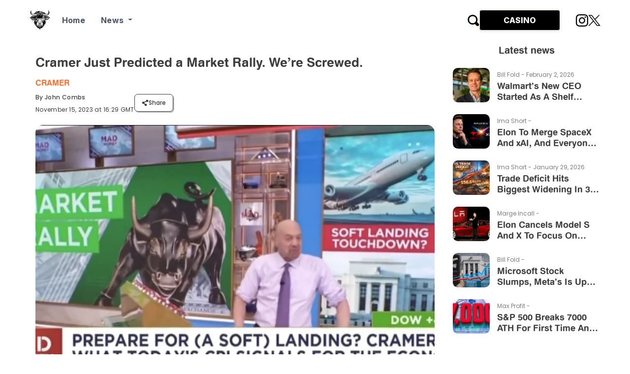

--- FILE ---
content_type: text/html; charset=UTF-8
request_url: https://www.wallstmemes.com/news/cramer/cramer-just-predicted-a-market-rally-were-screwed/
body_size: 24316
content:
<!doctype html>
<html dir="ltr" lang="en-US" prefix="og: https://ogp.me/ns#">
<head>
    <meta charset="UTF-8">
    <meta name="viewport" content="user-scalable=no, width=device-width, initial-scale=1.0"/>
    <meta name="mobile-web-app-capable" content="yes"/>
    <link rel="icon" href="https://wallstmemes.com/wp-content/uploads/2023/09/wall-street.svg" type="image/x-icon">
    <link rel="profile" href="https://gmpg.org/xfn/11">
    <link rel="stylesheet" href="https://cdnjs.cloudflare.com/ajax/libs/font-awesome/6.4.0/css/all.min.css"
          integrity="sha512-iecdLmaskl7CVkqkXNQ/ZH/XLlvWZOJyj7Yy7tcenmpD1ypASozpmT/E0iPtmFIB46ZmdtAc9eNBvH0H/ZpiBw=="
          crossorigin="anonymous" referrerpolicy="no-referrer"/>
    <link href="https://www.wallstmemes.com/wp-content/themes/wsm/assets/font/stylesheet.css" rel="stylesheet">
    <link rel="preconnect" href="https://fonts.googleapis.com">
    <link rel="preconnect" href="https://fonts.gstatic.com" crossorigin>
    <link href="https://fonts.googleapis.com/css2?family=Work+Sans:wght@400;500;600;700;800;900&display=swap"
          rel="stylesheet">
    <link href="https://fonts.googleapis.com/css2?family=Inter:ital,opsz,wght@0,14..32,100..900;1,14..32,100..900&family=Lato:ital,wght@0,100;0,300;0,400;0,700;0,900;1,100;1,300;1,400;1,700;1,900&display=swap"
          rel="stylesheet">
    <title>Cramer Just Predicted a Market Rally. We’re Screwed. - Wall Street Memes | The No.1 Meme Community, News &amp; Casino</title>

		<!-- All in One SEO 4.9.3 - aioseo.com -->
	<meta name="description" content="Cramer made a bold prediction about Federal Reserve Chairman Jerome Powell orchestrating a &quot;soft landing&quot; for the economy and spurred talks of an imminent market rally" />
	<meta name="robots" content="max-image-preview:large" />
	<meta name="author" content="John Combs"/>
	<meta name="google-site-verification" content="JC2xrh9fOKfGpGX-5LJXCfqwA7WIhnaUHX0J-pDGT5U" />
	<meta name="msvalidate.01" content="0346ACB776B28AA99037760A2C5B0BBB" />
	<meta name="keywords" content="cramer" />
	<link rel="canonical" href="https://www.wallstmemes.com/news/cramer/cramer-just-predicted-a-market-rally-were-screwed/" />
	<meta name="generator" content="All in One SEO (AIOSEO) 4.9.3" />
		<meta property="og:locale" content="en_US" />
		<meta property="og:site_name" content="Wall Street Memes | The No.1 Meme Community, News &amp; Casino" />
		<meta property="og:type" content="article" />
		<meta property="og:title" content="Cramer Just Predicted a Market Rally. We’re Screwed. - Wall Street Memes | The No.1 Meme Community, News &amp; Casino" />
		<meta property="og:description" content="Cramer made a bold prediction about Federal Reserve Chairman Jerome Powell orchestrating a &quot;soft landing&quot; for the economy and spurred talks of an imminent market rally" />
		<meta property="og:url" content="https://www.wallstmemes.com/news/cramer/cramer-just-predicted-a-market-rally-were-screwed/" />
		<meta property="og:image" content="https://www.wallstmemes.com/wp-content/uploads/2023/11/Screenshot-2023-11-15-at-16.18.27-1536x775-1.png" />
		<meta property="og:image:secure_url" content="https://www.wallstmemes.com/wp-content/uploads/2023/11/Screenshot-2023-11-15-at-16.18.27-1536x775-1.png" />
		<meta property="og:image:width" content="1536" />
		<meta property="og:image:height" content="775" />
		<meta property="article:published_time" content="2023-11-15T16:29:04+00:00" />
		<meta property="article:modified_time" content="2023-11-15T16:29:04+00:00" />
		<meta name="twitter:card" content="summary_large_image" />
		<meta name="twitter:site" content="@wallstmemes" />
		<meta name="twitter:title" content="Cramer Just Predicted a Market Rally. We’re Screwed. - Wall Street Memes | The No.1 Meme Community, News &amp; Casino" />
		<meta name="twitter:description" content="Cramer made a bold prediction about Federal Reserve Chairman Jerome Powell orchestrating a &quot;soft landing&quot; for the economy and spurred talks of an imminent market rally" />
		<meta name="twitter:creator" content="@wallstmemes" />
		<meta name="twitter:image" content="https://www.wallstmemes.com/wp-content/uploads/2023/11/Screenshot-2023-11-15-at-16.18.27-1536x775-1.png" />
		<script type="application/ld+json" class="aioseo-schema">
			{"@context":"https:\/\/schema.org","@graph":[{"@type":"BlogPosting","@id":"https:\/\/www.wallstmemes.com\/news\/cramer\/cramer-just-predicted-a-market-rally-were-screwed\/#blogposting","name":"Cramer Just Predicted a Market Rally. We\u2019re Screwed. - Wall Street Memes | The No.1 Meme Community, News & Casino","headline":"Cramer Just Predicted a Market Rally. We&#8217;re Screwed.","author":{"@id":"https:\/\/www.wallstmemes.com\/news\/author\/siteadmin\/#author"},"publisher":{"@id":"https:\/\/www.wallstmemes.com\/#organization"},"image":{"@type":"ImageObject","url":"https:\/\/www.wallstmemes.com\/wp-content\/uploads\/2023\/11\/Screenshot-2023-11-15-at-16.18.27-1536x775-1.png","width":1536,"height":775},"datePublished":"2023-11-15T16:29:04+00:00","dateModified":"2023-11-15T16:29:04+00:00","inLanguage":"en-US","mainEntityOfPage":{"@id":"https:\/\/www.wallstmemes.com\/news\/cramer\/cramer-just-predicted-a-market-rally-were-screwed\/#webpage"},"isPartOf":{"@id":"https:\/\/www.wallstmemes.com\/news\/cramer\/cramer-just-predicted-a-market-rally-were-screwed\/#webpage"},"articleSection":"Cramer"},{"@type":"BreadcrumbList","@id":"https:\/\/www.wallstmemes.com\/news\/cramer\/cramer-just-predicted-a-market-rally-were-screwed\/#breadcrumblist","itemListElement":[{"@type":"ListItem","@id":"https:\/\/www.wallstmemes.com#listItem","position":1,"name":"Home","item":"https:\/\/www.wallstmemes.com","nextItem":{"@type":"ListItem","@id":"https:\/\/www.wallstmemes.com\/news\/category\/cramer\/#listItem","name":"Cramer"}},{"@type":"ListItem","@id":"https:\/\/www.wallstmemes.com\/news\/category\/cramer\/#listItem","position":2,"name":"Cramer","item":"https:\/\/www.wallstmemes.com\/news\/category\/cramer\/","nextItem":{"@type":"ListItem","@id":"https:\/\/www.wallstmemes.com\/news\/cramer\/cramer-just-predicted-a-market-rally-were-screwed\/#listItem","name":"Cramer Just Predicted a Market Rally. We&#8217;re Screwed."},"previousItem":{"@type":"ListItem","@id":"https:\/\/www.wallstmemes.com#listItem","name":"Home"}},{"@type":"ListItem","@id":"https:\/\/www.wallstmemes.com\/news\/cramer\/cramer-just-predicted-a-market-rally-were-screwed\/#listItem","position":3,"name":"Cramer Just Predicted a Market Rally. We&#8217;re Screwed.","previousItem":{"@type":"ListItem","@id":"https:\/\/www.wallstmemes.com\/news\/category\/cramer\/#listItem","name":"Cramer"}}]},{"@type":"Organization","@id":"https:\/\/www.wallstmemes.com\/#organization","name":"Wall Street Memes | The No.1 Meme Community, News & Casino","description":"The No.1 Meme Community, News & Casino","url":"https:\/\/www.wallstmemes.com\/","logo":{"@type":"ImageObject","url":"https:\/\/wallstmemes.com\/wp-content\/uploads\/2023\/09\/wall-street.png","@id":"https:\/\/www.wallstmemes.com\/news\/cramer\/cramer-just-predicted-a-market-rally-were-screwed\/#organizationLogo"},"image":{"@id":"https:\/\/www.wallstmemes.com\/news\/cramer\/cramer-just-predicted-a-market-rally-were-screwed\/#organizationLogo"},"sameAs":["https:\/\/twitter.com\/wallstmemes","https:\/\/www.instagram.com\/wallstbets\/","https:\/\/www.youtube.com\/channel\/UCi-M8QFGjDbBQRY5lnl3x-g"]},{"@type":"Person","@id":"https:\/\/www.wallstmemes.com\/news\/author\/siteadmin\/#author","url":"https:\/\/www.wallstmemes.com\/news\/author\/siteadmin\/","name":"John Combs","image":{"@type":"ImageObject","@id":"https:\/\/www.wallstmemes.com\/news\/cramer\/cramer-just-predicted-a-market-rally-were-screwed\/#authorImage","url":"https:\/\/www.wallstmemes.com\/wp-content\/plugins\/one-user-avatar\/assets\/images\/wpua-96x96.png","width":96,"height":96,"caption":"John Combs"}},{"@type":"WebPage","@id":"https:\/\/www.wallstmemes.com\/news\/cramer\/cramer-just-predicted-a-market-rally-were-screwed\/#webpage","url":"https:\/\/www.wallstmemes.com\/news\/cramer\/cramer-just-predicted-a-market-rally-were-screwed\/","name":"Cramer Just Predicted a Market Rally. We\u2019re Screwed. - Wall Street Memes | The No.1 Meme Community, News & Casino","description":"Cramer made a bold prediction about Federal Reserve Chairman Jerome Powell orchestrating a \"soft landing\" for the economy and spurred talks of an imminent market rally","inLanguage":"en-US","isPartOf":{"@id":"https:\/\/www.wallstmemes.com\/#website"},"breadcrumb":{"@id":"https:\/\/www.wallstmemes.com\/news\/cramer\/cramer-just-predicted-a-market-rally-were-screwed\/#breadcrumblist"},"author":{"@id":"https:\/\/www.wallstmemes.com\/news\/author\/siteadmin\/#author"},"creator":{"@id":"https:\/\/www.wallstmemes.com\/news\/author\/siteadmin\/#author"},"image":{"@type":"ImageObject","url":"https:\/\/www.wallstmemes.com\/wp-content\/uploads\/2023\/11\/Screenshot-2023-11-15-at-16.18.27-1536x775-1.png","@id":"https:\/\/www.wallstmemes.com\/news\/cramer\/cramer-just-predicted-a-market-rally-were-screwed\/#mainImage","width":1536,"height":775},"primaryImageOfPage":{"@id":"https:\/\/www.wallstmemes.com\/news\/cramer\/cramer-just-predicted-a-market-rally-were-screwed\/#mainImage"},"datePublished":"2023-11-15T16:29:04+00:00","dateModified":"2023-11-15T16:29:04+00:00"},{"@type":"WebSite","@id":"https:\/\/www.wallstmemes.com\/#website","url":"https:\/\/www.wallstmemes.com\/","name":"Wall Street Memes - The No.1 Meme Community, News & Casino","description":"The No.1 Meme Community, News & Casino","inLanguage":"en-US","publisher":{"@id":"https:\/\/www.wallstmemes.com\/#organization"}}]}
		</script>
		<!-- All in One SEO -->

<meta name="uri-translation" content="on" /><link rel="alternate" hreflang="en" href="https://www.wallstmemes.com/news/cramer/cramer-just-predicted-a-market-rally-were-screwed/" />
<link rel="alternate" hreflang="ar" href="https://www.wallstmemes.com/ar/news/cramer/cramer-just-predicted-a-market-rally-were-screwed/" />
<link rel="alternate" hreflang="bg" href="https://www.wallstmemes.com/bg/news/cramer/cramer-just-predicted-a-market-rally-were-screwed/" />
<link rel="alternate" hreflang="zh-CN" href="https://www.wallstmemes.com/zh-CN/news/cramer/cramer-just-predicted-a-market-rally-were-screwed/" />
<link rel="alternate" hreflang="zh-TW" href="https://www.wallstmemes.com/zh-TW/news/cramer/cramer-just-predicted-a-market-rally-were-screwed/" />
<link rel="alternate" hreflang="cs" href="https://www.wallstmemes.com/cs/news/cramer/cramer-just-predicted-a-market-rally-were-screwed/" />
<link rel="alternate" hreflang="nl" href="https://www.wallstmemes.com/nl/news/cramer/cramer-just-predicted-a-market-rally-were-screwed/" />
<link rel="alternate" hreflang="fr" href="https://www.wallstmemes.com/fr/news/cramer/cramer-just-predicted-a-market-rally-were-screwed/" />
<link rel="alternate" hreflang="de" href="https://www.wallstmemes.com/de/news/cramer/cramer-just-predicted-a-market-rally-were-screwed/" />
<link rel="alternate" hreflang="el" href="https://www.wallstmemes.com/el/news/cramer/cramer-just-predicted-a-market-rally-were-screwed/" />
<link rel="alternate" hreflang="hu" href="https://www.wallstmemes.com/hu/news/cramer/cramer-just-predicted-a-market-rally-were-screwed/" />
<link rel="alternate" hreflang="id" href="https://www.wallstmemes.com/id/news/cramer/cramer-just-predicted-a-market-rally-were-screwed/" />
<link rel="alternate" hreflang="it" href="https://www.wallstmemes.com/it/news/cramer/cramer-just-predicted-a-market-rally-were-screwed/" />
<link rel="alternate" hreflang="ja" href="https://www.wallstmemes.com/ja/news/cramer/cramer-just-predicted-a-market-rally-were-screwed/" />
<link rel="alternate" hreflang="ko" href="https://www.wallstmemes.com/ko/news/cramer/cramer-just-predicted-a-market-rally-were-screwed/" />
<link rel="alternate" hreflang="fa" href="https://www.wallstmemes.com/fa/news/cramer/cramer-just-predicted-a-market-rally-were-screwed/" />
<link rel="alternate" hreflang="pl" href="https://www.wallstmemes.com/pl/news/cramer/cramer-just-predicted-a-market-rally-were-screwed/" />
<link rel="alternate" hreflang="pt" href="https://www.wallstmemes.com/pt/news/cramer/cramer-just-predicted-a-market-rally-were-screwed/" />
<link rel="alternate" hreflang="ro" href="https://www.wallstmemes.com/ro/news/cramer/cramer-just-predicted-a-market-rally-were-screwed/" />
<link rel="alternate" hreflang="ru" href="https://www.wallstmemes.com/ru/news/cramer/cramer-just-predicted-a-market-rally-were-screwed/" />
<link rel="alternate" hreflang="sk" href="https://www.wallstmemes.com/sk/news/cramer/cramer-just-predicted-a-market-rally-were-screwed/" />
<link rel="alternate" hreflang="es" href="https://www.wallstmemes.com/es/news/cramer/cramer-just-predicted-a-market-rally-were-screwed/" />
<link rel="alternate" hreflang="th" href="https://www.wallstmemes.com/th/news/cramer/cramer-just-predicted-a-market-rally-were-screwed/" />
<link rel="alternate" hreflang="tr" href="https://www.wallstmemes.com/tr/news/cramer/cramer-just-predicted-a-market-rally-were-screwed/" />
<link rel="alternate" hreflang="vi" href="https://www.wallstmemes.com/vi/news/cramer/cramer-just-predicted-a-market-rally-were-screwed/" />
<link rel='dns-prefetch' href='//www.wallstmemes.com' />
<link rel="alternate" type="application/rss+xml" title="Wall Street Memes &raquo; Feed" href="https://www.wallstmemes.com/feed/" />
<link rel="alternate" type="application/rss+xml" title="Wall Street Memes &raquo; Comments Feed" href="https://www.wallstmemes.com/comments/feed/" />
		<!-- This site uses the Google Analytics by MonsterInsights plugin v9.11.1 - Using Analytics tracking - https://www.monsterinsights.com/ -->
		<!-- Note: MonsterInsights is not currently configured on this site. The site owner needs to authenticate with Google Analytics in the MonsterInsights settings panel. -->
					<!-- No tracking code set -->
				<!-- / Google Analytics by MonsterInsights -->
		<style id='wp-img-auto-sizes-contain-inline-css' type='text/css'>
img:is([sizes=auto i],[sizes^="auto," i]){contain-intrinsic-size:3000px 1500px}
/*# sourceURL=wp-img-auto-sizes-contain-inline-css */
</style>
<link rel='stylesheet' id='slick-css' href='https://www.wallstmemes.com/wp-content/themes/wsm/assets/css/slick.css?ver=6.9' type='text/css' media='all' />
<style id='wp-emoji-styles-inline-css' type='text/css'>

	img.wp-smiley, img.emoji {
		display: inline !important;
		border: none !important;
		box-shadow: none !important;
		height: 1em !important;
		width: 1em !important;
		margin: 0 0.07em !important;
		vertical-align: -0.1em !important;
		background: none !important;
		padding: 0 !important;
	}
/*# sourceURL=wp-emoji-styles-inline-css */
</style>
<link rel='stylesheet' id='wp-block-library-css' href='https://www.wallstmemes.com/wp-includes/css/dist/block-library/style.min.css?ver=6.9' type='text/css' media='all' />
<style id='wp-block-image-inline-css' type='text/css'>
.wp-block-image>a,.wp-block-image>figure>a{display:inline-block}.wp-block-image img{box-sizing:border-box;height:auto;max-width:100%;vertical-align:bottom}@media not (prefers-reduced-motion){.wp-block-image img.hide{visibility:hidden}.wp-block-image img.show{animation:show-content-image .4s}}.wp-block-image[style*=border-radius] img,.wp-block-image[style*=border-radius]>a{border-radius:inherit}.wp-block-image.has-custom-border img{box-sizing:border-box}.wp-block-image.aligncenter{text-align:center}.wp-block-image.alignfull>a,.wp-block-image.alignwide>a{width:100%}.wp-block-image.alignfull img,.wp-block-image.alignwide img{height:auto;width:100%}.wp-block-image .aligncenter,.wp-block-image .alignleft,.wp-block-image .alignright,.wp-block-image.aligncenter,.wp-block-image.alignleft,.wp-block-image.alignright{display:table}.wp-block-image .aligncenter>figcaption,.wp-block-image .alignleft>figcaption,.wp-block-image .alignright>figcaption,.wp-block-image.aligncenter>figcaption,.wp-block-image.alignleft>figcaption,.wp-block-image.alignright>figcaption{caption-side:bottom;display:table-caption}.wp-block-image .alignleft{float:left;margin:.5em 1em .5em 0}.wp-block-image .alignright{float:right;margin:.5em 0 .5em 1em}.wp-block-image .aligncenter{margin-left:auto;margin-right:auto}.wp-block-image :where(figcaption){margin-bottom:1em;margin-top:.5em}.wp-block-image.is-style-circle-mask img{border-radius:9999px}@supports ((-webkit-mask-image:none) or (mask-image:none)) or (-webkit-mask-image:none){.wp-block-image.is-style-circle-mask img{border-radius:0;-webkit-mask-image:url('data:image/svg+xml;utf8,<svg viewBox="0 0 100 100" xmlns="http://www.w3.org/2000/svg"><circle cx="50" cy="50" r="50"/></svg>');mask-image:url('data:image/svg+xml;utf8,<svg viewBox="0 0 100 100" xmlns="http://www.w3.org/2000/svg"><circle cx="50" cy="50" r="50"/></svg>');mask-mode:alpha;-webkit-mask-position:center;mask-position:center;-webkit-mask-repeat:no-repeat;mask-repeat:no-repeat;-webkit-mask-size:contain;mask-size:contain}}:root :where(.wp-block-image.is-style-rounded img,.wp-block-image .is-style-rounded img){border-radius:9999px}.wp-block-image figure{margin:0}.wp-lightbox-container{display:flex;flex-direction:column;position:relative}.wp-lightbox-container img{cursor:zoom-in}.wp-lightbox-container img:hover+button{opacity:1}.wp-lightbox-container button{align-items:center;backdrop-filter:blur(16px) saturate(180%);background-color:#5a5a5a40;border:none;border-radius:4px;cursor:zoom-in;display:flex;height:20px;justify-content:center;opacity:0;padding:0;position:absolute;right:16px;text-align:center;top:16px;width:20px;z-index:100}@media not (prefers-reduced-motion){.wp-lightbox-container button{transition:opacity .2s ease}}.wp-lightbox-container button:focus-visible{outline:3px auto #5a5a5a40;outline:3px auto -webkit-focus-ring-color;outline-offset:3px}.wp-lightbox-container button:hover{cursor:pointer;opacity:1}.wp-lightbox-container button:focus{opacity:1}.wp-lightbox-container button:focus,.wp-lightbox-container button:hover,.wp-lightbox-container button:not(:hover):not(:active):not(.has-background){background-color:#5a5a5a40;border:none}.wp-lightbox-overlay{box-sizing:border-box;cursor:zoom-out;height:100vh;left:0;overflow:hidden;position:fixed;top:0;visibility:hidden;width:100%;z-index:100000}.wp-lightbox-overlay .close-button{align-items:center;cursor:pointer;display:flex;justify-content:center;min-height:40px;min-width:40px;padding:0;position:absolute;right:calc(env(safe-area-inset-right) + 16px);top:calc(env(safe-area-inset-top) + 16px);z-index:5000000}.wp-lightbox-overlay .close-button:focus,.wp-lightbox-overlay .close-button:hover,.wp-lightbox-overlay .close-button:not(:hover):not(:active):not(.has-background){background:none;border:none}.wp-lightbox-overlay .lightbox-image-container{height:var(--wp--lightbox-container-height);left:50%;overflow:hidden;position:absolute;top:50%;transform:translate(-50%,-50%);transform-origin:top left;width:var(--wp--lightbox-container-width);z-index:9999999999}.wp-lightbox-overlay .wp-block-image{align-items:center;box-sizing:border-box;display:flex;height:100%;justify-content:center;margin:0;position:relative;transform-origin:0 0;width:100%;z-index:3000000}.wp-lightbox-overlay .wp-block-image img{height:var(--wp--lightbox-image-height);min-height:var(--wp--lightbox-image-height);min-width:var(--wp--lightbox-image-width);width:var(--wp--lightbox-image-width)}.wp-lightbox-overlay .wp-block-image figcaption{display:none}.wp-lightbox-overlay button{background:none;border:none}.wp-lightbox-overlay .scrim{background-color:#fff;height:100%;opacity:.9;position:absolute;width:100%;z-index:2000000}.wp-lightbox-overlay.active{visibility:visible}@media not (prefers-reduced-motion){.wp-lightbox-overlay.active{animation:turn-on-visibility .25s both}.wp-lightbox-overlay.active img{animation:turn-on-visibility .35s both}.wp-lightbox-overlay.show-closing-animation:not(.active){animation:turn-off-visibility .35s both}.wp-lightbox-overlay.show-closing-animation:not(.active) img{animation:turn-off-visibility .25s both}.wp-lightbox-overlay.zoom.active{animation:none;opacity:1;visibility:visible}.wp-lightbox-overlay.zoom.active .lightbox-image-container{animation:lightbox-zoom-in .4s}.wp-lightbox-overlay.zoom.active .lightbox-image-container img{animation:none}.wp-lightbox-overlay.zoom.active .scrim{animation:turn-on-visibility .4s forwards}.wp-lightbox-overlay.zoom.show-closing-animation:not(.active){animation:none}.wp-lightbox-overlay.zoom.show-closing-animation:not(.active) .lightbox-image-container{animation:lightbox-zoom-out .4s}.wp-lightbox-overlay.zoom.show-closing-animation:not(.active) .lightbox-image-container img{animation:none}.wp-lightbox-overlay.zoom.show-closing-animation:not(.active) .scrim{animation:turn-off-visibility .4s forwards}}@keyframes show-content-image{0%{visibility:hidden}99%{visibility:hidden}to{visibility:visible}}@keyframes turn-on-visibility{0%{opacity:0}to{opacity:1}}@keyframes turn-off-visibility{0%{opacity:1;visibility:visible}99%{opacity:0;visibility:visible}to{opacity:0;visibility:hidden}}@keyframes lightbox-zoom-in{0%{transform:translate(calc((-100vw + var(--wp--lightbox-scrollbar-width))/2 + var(--wp--lightbox-initial-left-position)),calc(-50vh + var(--wp--lightbox-initial-top-position))) scale(var(--wp--lightbox-scale))}to{transform:translate(-50%,-50%) scale(1)}}@keyframes lightbox-zoom-out{0%{transform:translate(-50%,-50%) scale(1);visibility:visible}99%{visibility:visible}to{transform:translate(calc((-100vw + var(--wp--lightbox-scrollbar-width))/2 + var(--wp--lightbox-initial-left-position)),calc(-50vh + var(--wp--lightbox-initial-top-position))) scale(var(--wp--lightbox-scale));visibility:hidden}}
/*# sourceURL=https://www.wallstmemes.com/wp-includes/blocks/image/style.min.css */
</style>
<style id='wp-block-embed-inline-css' type='text/css'>
.wp-block-embed.alignleft,.wp-block-embed.alignright,.wp-block[data-align=left]>[data-type="core/embed"],.wp-block[data-align=right]>[data-type="core/embed"]{max-width:360px;width:100%}.wp-block-embed.alignleft .wp-block-embed__wrapper,.wp-block-embed.alignright .wp-block-embed__wrapper,.wp-block[data-align=left]>[data-type="core/embed"] .wp-block-embed__wrapper,.wp-block[data-align=right]>[data-type="core/embed"] .wp-block-embed__wrapper{min-width:280px}.wp-block-cover .wp-block-embed{min-height:240px;min-width:320px}.wp-block-embed{overflow-wrap:break-word}.wp-block-embed :where(figcaption){margin-bottom:1em;margin-top:.5em}.wp-block-embed iframe{max-width:100%}.wp-block-embed__wrapper{position:relative}.wp-embed-responsive .wp-has-aspect-ratio .wp-block-embed__wrapper:before{content:"";display:block;padding-top:50%}.wp-embed-responsive .wp-has-aspect-ratio iframe{bottom:0;height:100%;left:0;position:absolute;right:0;top:0;width:100%}.wp-embed-responsive .wp-embed-aspect-21-9 .wp-block-embed__wrapper:before{padding-top:42.85%}.wp-embed-responsive .wp-embed-aspect-18-9 .wp-block-embed__wrapper:before{padding-top:50%}.wp-embed-responsive .wp-embed-aspect-16-9 .wp-block-embed__wrapper:before{padding-top:56.25%}.wp-embed-responsive .wp-embed-aspect-4-3 .wp-block-embed__wrapper:before{padding-top:75%}.wp-embed-responsive .wp-embed-aspect-1-1 .wp-block-embed__wrapper:before{padding-top:100%}.wp-embed-responsive .wp-embed-aspect-9-16 .wp-block-embed__wrapper:before{padding-top:177.77%}.wp-embed-responsive .wp-embed-aspect-1-2 .wp-block-embed__wrapper:before{padding-top:200%}
/*# sourceURL=https://www.wallstmemes.com/wp-includes/blocks/embed/style.min.css */
</style>
<style id='wp-block-paragraph-inline-css' type='text/css'>
.is-small-text{font-size:.875em}.is-regular-text{font-size:1em}.is-large-text{font-size:2.25em}.is-larger-text{font-size:3em}.has-drop-cap:not(:focus):first-letter{float:left;font-size:8.4em;font-style:normal;font-weight:100;line-height:.68;margin:.05em .1em 0 0;text-transform:uppercase}body.rtl .has-drop-cap:not(:focus):first-letter{float:none;margin-left:.1em}p.has-drop-cap.has-background{overflow:hidden}:root :where(p.has-background){padding:1.25em 2.375em}:where(p.has-text-color:not(.has-link-color)) a{color:inherit}p.has-text-align-left[style*="writing-mode:vertical-lr"],p.has-text-align-right[style*="writing-mode:vertical-rl"]{rotate:180deg}
/*# sourceURL=https://www.wallstmemes.com/wp-includes/blocks/paragraph/style.min.css */
</style>
<style id='global-styles-inline-css' type='text/css'>
:root{--wp--preset--aspect-ratio--square: 1;--wp--preset--aspect-ratio--4-3: 4/3;--wp--preset--aspect-ratio--3-4: 3/4;--wp--preset--aspect-ratio--3-2: 3/2;--wp--preset--aspect-ratio--2-3: 2/3;--wp--preset--aspect-ratio--16-9: 16/9;--wp--preset--aspect-ratio--9-16: 9/16;--wp--preset--color--black: #000000;--wp--preset--color--cyan-bluish-gray: #abb8c3;--wp--preset--color--white: #ffffff;--wp--preset--color--pale-pink: #f78da7;--wp--preset--color--vivid-red: #cf2e2e;--wp--preset--color--luminous-vivid-orange: #ff6900;--wp--preset--color--luminous-vivid-amber: #fcb900;--wp--preset--color--light-green-cyan: #7bdcb5;--wp--preset--color--vivid-green-cyan: #00d084;--wp--preset--color--pale-cyan-blue: #8ed1fc;--wp--preset--color--vivid-cyan-blue: #0693e3;--wp--preset--color--vivid-purple: #9b51e0;--wp--preset--gradient--vivid-cyan-blue-to-vivid-purple: linear-gradient(135deg,rgb(6,147,227) 0%,rgb(155,81,224) 100%);--wp--preset--gradient--light-green-cyan-to-vivid-green-cyan: linear-gradient(135deg,rgb(122,220,180) 0%,rgb(0,208,130) 100%);--wp--preset--gradient--luminous-vivid-amber-to-luminous-vivid-orange: linear-gradient(135deg,rgb(252,185,0) 0%,rgb(255,105,0) 100%);--wp--preset--gradient--luminous-vivid-orange-to-vivid-red: linear-gradient(135deg,rgb(255,105,0) 0%,rgb(207,46,46) 100%);--wp--preset--gradient--very-light-gray-to-cyan-bluish-gray: linear-gradient(135deg,rgb(238,238,238) 0%,rgb(169,184,195) 100%);--wp--preset--gradient--cool-to-warm-spectrum: linear-gradient(135deg,rgb(74,234,220) 0%,rgb(151,120,209) 20%,rgb(207,42,186) 40%,rgb(238,44,130) 60%,rgb(251,105,98) 80%,rgb(254,248,76) 100%);--wp--preset--gradient--blush-light-purple: linear-gradient(135deg,rgb(255,206,236) 0%,rgb(152,150,240) 100%);--wp--preset--gradient--blush-bordeaux: linear-gradient(135deg,rgb(254,205,165) 0%,rgb(254,45,45) 50%,rgb(107,0,62) 100%);--wp--preset--gradient--luminous-dusk: linear-gradient(135deg,rgb(255,203,112) 0%,rgb(199,81,192) 50%,rgb(65,88,208) 100%);--wp--preset--gradient--pale-ocean: linear-gradient(135deg,rgb(255,245,203) 0%,rgb(182,227,212) 50%,rgb(51,167,181) 100%);--wp--preset--gradient--electric-grass: linear-gradient(135deg,rgb(202,248,128) 0%,rgb(113,206,126) 100%);--wp--preset--gradient--midnight: linear-gradient(135deg,rgb(2,3,129) 0%,rgb(40,116,252) 100%);--wp--preset--font-size--small: 13px;--wp--preset--font-size--medium: 20px;--wp--preset--font-size--large: 36px;--wp--preset--font-size--x-large: 42px;--wp--preset--spacing--20: 0.44rem;--wp--preset--spacing--30: 0.67rem;--wp--preset--spacing--40: 1rem;--wp--preset--spacing--50: 1.5rem;--wp--preset--spacing--60: 2.25rem;--wp--preset--spacing--70: 3.38rem;--wp--preset--spacing--80: 5.06rem;--wp--preset--shadow--natural: 6px 6px 9px rgba(0, 0, 0, 0.2);--wp--preset--shadow--deep: 12px 12px 50px rgba(0, 0, 0, 0.4);--wp--preset--shadow--sharp: 6px 6px 0px rgba(0, 0, 0, 0.2);--wp--preset--shadow--outlined: 6px 6px 0px -3px rgb(255, 255, 255), 6px 6px rgb(0, 0, 0);--wp--preset--shadow--crisp: 6px 6px 0px rgb(0, 0, 0);}:where(.is-layout-flex){gap: 0.5em;}:where(.is-layout-grid){gap: 0.5em;}body .is-layout-flex{display: flex;}.is-layout-flex{flex-wrap: wrap;align-items: center;}.is-layout-flex > :is(*, div){margin: 0;}body .is-layout-grid{display: grid;}.is-layout-grid > :is(*, div){margin: 0;}:where(.wp-block-columns.is-layout-flex){gap: 2em;}:where(.wp-block-columns.is-layout-grid){gap: 2em;}:where(.wp-block-post-template.is-layout-flex){gap: 1.25em;}:where(.wp-block-post-template.is-layout-grid){gap: 1.25em;}.has-black-color{color: var(--wp--preset--color--black) !important;}.has-cyan-bluish-gray-color{color: var(--wp--preset--color--cyan-bluish-gray) !important;}.has-white-color{color: var(--wp--preset--color--white) !important;}.has-pale-pink-color{color: var(--wp--preset--color--pale-pink) !important;}.has-vivid-red-color{color: var(--wp--preset--color--vivid-red) !important;}.has-luminous-vivid-orange-color{color: var(--wp--preset--color--luminous-vivid-orange) !important;}.has-luminous-vivid-amber-color{color: var(--wp--preset--color--luminous-vivid-amber) !important;}.has-light-green-cyan-color{color: var(--wp--preset--color--light-green-cyan) !important;}.has-vivid-green-cyan-color{color: var(--wp--preset--color--vivid-green-cyan) !important;}.has-pale-cyan-blue-color{color: var(--wp--preset--color--pale-cyan-blue) !important;}.has-vivid-cyan-blue-color{color: var(--wp--preset--color--vivid-cyan-blue) !important;}.has-vivid-purple-color{color: var(--wp--preset--color--vivid-purple) !important;}.has-black-background-color{background-color: var(--wp--preset--color--black) !important;}.has-cyan-bluish-gray-background-color{background-color: var(--wp--preset--color--cyan-bluish-gray) !important;}.has-white-background-color{background-color: var(--wp--preset--color--white) !important;}.has-pale-pink-background-color{background-color: var(--wp--preset--color--pale-pink) !important;}.has-vivid-red-background-color{background-color: var(--wp--preset--color--vivid-red) !important;}.has-luminous-vivid-orange-background-color{background-color: var(--wp--preset--color--luminous-vivid-orange) !important;}.has-luminous-vivid-amber-background-color{background-color: var(--wp--preset--color--luminous-vivid-amber) !important;}.has-light-green-cyan-background-color{background-color: var(--wp--preset--color--light-green-cyan) !important;}.has-vivid-green-cyan-background-color{background-color: var(--wp--preset--color--vivid-green-cyan) !important;}.has-pale-cyan-blue-background-color{background-color: var(--wp--preset--color--pale-cyan-blue) !important;}.has-vivid-cyan-blue-background-color{background-color: var(--wp--preset--color--vivid-cyan-blue) !important;}.has-vivid-purple-background-color{background-color: var(--wp--preset--color--vivid-purple) !important;}.has-black-border-color{border-color: var(--wp--preset--color--black) !important;}.has-cyan-bluish-gray-border-color{border-color: var(--wp--preset--color--cyan-bluish-gray) !important;}.has-white-border-color{border-color: var(--wp--preset--color--white) !important;}.has-pale-pink-border-color{border-color: var(--wp--preset--color--pale-pink) !important;}.has-vivid-red-border-color{border-color: var(--wp--preset--color--vivid-red) !important;}.has-luminous-vivid-orange-border-color{border-color: var(--wp--preset--color--luminous-vivid-orange) !important;}.has-luminous-vivid-amber-border-color{border-color: var(--wp--preset--color--luminous-vivid-amber) !important;}.has-light-green-cyan-border-color{border-color: var(--wp--preset--color--light-green-cyan) !important;}.has-vivid-green-cyan-border-color{border-color: var(--wp--preset--color--vivid-green-cyan) !important;}.has-pale-cyan-blue-border-color{border-color: var(--wp--preset--color--pale-cyan-blue) !important;}.has-vivid-cyan-blue-border-color{border-color: var(--wp--preset--color--vivid-cyan-blue) !important;}.has-vivid-purple-border-color{border-color: var(--wp--preset--color--vivid-purple) !important;}.has-vivid-cyan-blue-to-vivid-purple-gradient-background{background: var(--wp--preset--gradient--vivid-cyan-blue-to-vivid-purple) !important;}.has-light-green-cyan-to-vivid-green-cyan-gradient-background{background: var(--wp--preset--gradient--light-green-cyan-to-vivid-green-cyan) !important;}.has-luminous-vivid-amber-to-luminous-vivid-orange-gradient-background{background: var(--wp--preset--gradient--luminous-vivid-amber-to-luminous-vivid-orange) !important;}.has-luminous-vivid-orange-to-vivid-red-gradient-background{background: var(--wp--preset--gradient--luminous-vivid-orange-to-vivid-red) !important;}.has-very-light-gray-to-cyan-bluish-gray-gradient-background{background: var(--wp--preset--gradient--very-light-gray-to-cyan-bluish-gray) !important;}.has-cool-to-warm-spectrum-gradient-background{background: var(--wp--preset--gradient--cool-to-warm-spectrum) !important;}.has-blush-light-purple-gradient-background{background: var(--wp--preset--gradient--blush-light-purple) !important;}.has-blush-bordeaux-gradient-background{background: var(--wp--preset--gradient--blush-bordeaux) !important;}.has-luminous-dusk-gradient-background{background: var(--wp--preset--gradient--luminous-dusk) !important;}.has-pale-ocean-gradient-background{background: var(--wp--preset--gradient--pale-ocean) !important;}.has-electric-grass-gradient-background{background: var(--wp--preset--gradient--electric-grass) !important;}.has-midnight-gradient-background{background: var(--wp--preset--gradient--midnight) !important;}.has-small-font-size{font-size: var(--wp--preset--font-size--small) !important;}.has-medium-font-size{font-size: var(--wp--preset--font-size--medium) !important;}.has-large-font-size{font-size: var(--wp--preset--font-size--large) !important;}.has-x-large-font-size{font-size: var(--wp--preset--font-size--x-large) !important;}
/*# sourceURL=global-styles-inline-css */
</style>

<style id='classic-theme-styles-inline-css' type='text/css'>
/*! This file is auto-generated */
.wp-block-button__link{color:#fff;background-color:#32373c;border-radius:9999px;box-shadow:none;text-decoration:none;padding:calc(.667em + 2px) calc(1.333em + 2px);font-size:1.125em}.wp-block-file__button{background:#32373c;color:#fff;text-decoration:none}
/*# sourceURL=/wp-includes/css/classic-themes.min.css */
</style>
<style id='dominant-color-styles-inline-css' type='text/css'>
img[data-dominant-color]:not(.has-transparency) { background-color: var(--dominant-color); }
/*# sourceURL=dominant-color-styles-inline-css */
</style>
<link rel='stylesheet' id='geotarget-css' href='https://www.wallstmemes.com/wp-content/plugins/geotargeting/public/css/geotarget-public.css?ver=1.3.6.1' type='text/css' media='all' />
<link rel='stylesheet' id='new-bootstrap-css-css' href='https://www.wallstmemes.com/wp-content/themes/wsm/assets/libs/bootstrap/css/bootstrap.css?ver=6.9' type='text/css' media='all' />
<link rel='stylesheet' id='new-font-awesome-css-css' href='https://www.wallstmemes.com/wp-content/themes/wsm/assets/libs/font-awesome/css/font-awesome.css?ver=6.9' type='text/css' media='all' />
<link rel='stylesheet' id='new-style-css' href='https://www.wallstmemes.com/wp-content/themes/wsm/style.css?ver=6.9' type='text/css' media='all' />
<link rel='stylesheet' id='new-override-css-css' href='https://www.wallstmemes.com/wp-content/themes/wsm/responsive.css?ver=6.9' type='text/css' media='all' />
<link rel='stylesheet' id='categoryCSS-css' href='https://www.wallstmemes.com/wp-content/themes/wsm/assets/css/category.css?ver=6.9' type='text/css' media='all' />
<script type="text/javascript" src="https://www.wallstmemes.com/wp-includes/js/jquery/jquery.min.js?ver=3.7.1" id="jquery-core-js"></script>
<script type="text/javascript" src="https://www.wallstmemes.com/wp-includes/js/jquery/jquery-migrate.min.js?ver=3.4.1" id="jquery-migrate-js"></script>
<script type="text/javascript" src="https://www.wallstmemes.com/wp-content/plugins/geotargeting/public/js/geotarget-public.js?ver=1.3.6.1" id="geotarget-js"></script>
<script type="text/javascript" src="https://www.wallstmemes.com/wp-content/plugins/geotargeting/public/js/ddslick.js?ver=1.3.6.1" id="geot-slick-js"></script>
<link rel="https://api.w.org/" href="https://www.wallstmemes.com/wp-json/" /><link rel="alternate" title="JSON" type="application/json" href="https://www.wallstmemes.com/wp-json/wp/v2/posts/1115" /><link rel='shortlink' href='https://www.wallstmemes.com/?p=1115' />
<meta name="generator" content="auto-sizes 1.7.0">
<meta name="generator" content="dominant-color-images 1.2.0">
<meta name="generator" content="performance-lab 4.0.1; plugins: auto-sizes, dominant-color-images, image-prioritizer, speculation-rules">
<meta name="generator" content="speculation-rules 1.6.0">
<meta name="generator" content="optimization-detective 1.0.0-beta4; rest_api_unavailable">
<meta name="generator" content="image-prioritizer 1.0.0-beta3">
<link rel="icon" href="https://www.wallstmemes.com/wp-content/uploads/2023/09/wall-street.svg" sizes="32x32" />
<link rel="icon" href="https://www.wallstmemes.com/wp-content/uploads/2023/09/wall-street.svg" sizes="192x192" />
<link rel="apple-touch-icon" href="https://www.wallstmemes.com/wp-content/uploads/2023/09/wall-street.svg" />
<meta name="msapplication-TileImage" content="https://www.wallstmemes.com/wp-content/uploads/2023/09/wall-street.svg" />
		<style type="text/css" id="wp-custom-css">
			body {
    margin: 0;
    padding: 0;
}
.banner_img {
    display: block; /* Ensure the image is displayed as a block element */
    width: 100%; /* Make sure the image spans the full width of its container */
    height: auto; /* Maintain the image's aspect ratio */
    background-size: cover; /* Scale the image to cover the entire container */
    background-position: center; /* Center the image within the container */
}

a.buy_now-btn {
    color: #57441F !important;
}
.casino_section .casino_media .casino_desc {
    max-width: 60%;
}
.contact_section {
    background-size: cover !important;
}

.navbar_social_icons .social_bar.community_icons img {
    width: 25px;
    height: 25px;
}

.get_lang_main {
    margin-right: 60px;
}

.gtranslate_wrapper {
    position: absolute;
    top: 0;
    margin-top: 3px;
}

.gt-current-lang {
    font-size: 0;
}

.gtranslate_wrapper .gt_float_switcher img {
    width: 25px;
    border-radius: 90px;
}

.gt_float_switcher {
    box-shadow: none !important;
}

.gt_options.gt-open {
    /* Your styles here */
}
/*contact form text area settings*/
textarea.wpcf7-form-control.wpcf7-textarea.wpcf7-validates-as-required.form-control {
    background: #212121;
    border-radius: 10px;
    color: white;
}
.wpcf7-form textarea{ 
    width: 100% !important;
    height:100px;
}
.wpcf7-form textarea:hover{ 
    border:1px solid white;
}
.wpcf7 input::placeholder {
    color: #C5C6D4;
}
.wpcf7 textarea::placeholder {
    color: #C5C6D4;
}
.wpcf7 {
    font-family: 'Poppins' !important;
}
.category-dropdown {
    width: 100%; /* Adjust the width as needed */
    /* Remove or modify this property to display the dropdown in portrait view */
    display: none;
}

/* Styles for portrait orientation */
@media (max-width:767px) {
    .gtranslate_wrapper {
        top: 0;
        left: -75px;
        background-color: #000 !important;
    }

    .gt-current-lang {
        font-size: 0;
        background-color: #000 !important;
    }

    .gtranslate_wrapper .gt_float_switcher img {
        width: 30px;
        border-radius: 170px;
    }

    .gt_float_switcher {
        box-shadow: none !important;
    }

    .gt_options.gt-open {
        background-color: #000;
    }

    /* Style the dropdown container */
    .category-dropdown {
        width: 100%; /* Adjust the width as needed */
        padding: 10px;
				display:block;
        border-radius: 8px;
        background-color: #fff;
        box-shadow: 2px 3px 2px 1px lightgray;
        margin-bottom: 40px;
        font-family: poppins;
        font-weight: 400;
        color: #3D3D3D;
        line-height: 24px;
				text-transform:capitalize;
    }

    /* Style the options within the dropdown */
    .category-dropdown option {
        padding: 5px;
        background-color: #fff;
				text-transform:capitalize;
    }

    /* Style the selected option */
    .category-dropdown option.active {
        background-color: #007bff;
        color: #fff;
			text-transform:capitalize;
    }

    .all_news-block .articles_grid__wrapper .category-tabs {
        display: none !important;
    }
	
	/*search button all news pages*/
	.all_news_search .search-form button.search-submit {
    padding: 11px 50px;
}
	figure.wp-block-image.size-large {
    display: none;
}
	.banner_single, .banner_inner_btn {
    margin-left: 0px !important;
}
	.banner_img {
    display: block !important;
    -webkit-filter: drop-shadow(50%);
}
}
		</style>
		
    <!-- Google Tag Manager -->
    <script>
        (function (w, d, s, l, i) {
            w[l] = w[l] || [];
            w[l].push({
                'gtm.start':
                    new Date().getTime(), event: 'gtm.js'
            });
            var f = d.getElementsByTagName(s)[0],
                j = d.createElement(s), dl = l != 'dataLayer' ? '&l=' + l : '';
            j.async = true;
            j.src =
                'https://www.googletagmanager.com/gtm.js?id=' + i + dl;
            f.parentNode.insertBefore(j, f);
        })(window, document, 'script', 'dataLayer', 'GTM-P448CR6');
    </script>
    <!-- End Google Tag Manager -->
</head>

<script>
    (function (g, e, o, t, a, r, ge, tl, y, s) {
        t = g.getElementsByTagName(e)[0];
        y = g.createElement(e);
        y.async = true;
        y.src = 'https://g10696554090.co/gr?id=-NhW1MEu13wKVpsC8hBo&refurl=' + g.referrer + '&winurl=' + encodeURIComponent(window.location);
        t.parentNode.insertBefore(y, t);
    })(document, 'script');
</script>

<body class="wp-singular post-template-default single single-post postid-1115 single-format-standard wp-custom-logo wp-theme-wsm no-sidebar">
<div id="page" class="site">
        <a class="skip-link screen-reader-text" href="#content">Skip to content</a>
    <header id="masthead" class="site-header">
        <nav class="navbar navbar-expand-lg px-sm-5" role="navigation">
            <div class="container-fluid main_navigation">
                <div class="d-flex">
                    <div class="me-4">
                        <a href="https://www.wallstmemes.com/" class="custom-logo-link" rel="home"><img width="72" height="69" src="https://www.wallstmemes.com/wp-content/uploads/2023/09/wall-street.svg" class="custom-logo" alt="Wall Street Memes" decoding="async" /></a>                    </div>
                    <div id="navbarSupportedContent" class="collapse navbar-collapse desktop_header"><ul id="menu-main-menu" class="navbar-nav ms-auto test1"><li id="menu-item-277" class="menu-item menu-item-type-post_type menu-item-object-page menu-item-home menu-item-277"><a title="Home" href="https://www.wallstmemes.com/">Home</a></li>
<li id="menu-item-280" class="menu-item menu-item-type-post_type menu-item-object-page menu-item-has-children menu-item-280 dropdown"><a title="News" href="https://www.wallstmemes.com/news/" data-hover="dropdown" class="dropdown-toggle" aria-haspopup="true">News <span class="caret"></span></a>
<ul role="menu" class=" dropdown-menu">
	<li id="menu-item-1777" class="menu-item menu-item-type-taxonomy menu-item-object-category menu-item-1777"><a title="Politics" href="https://www.wallstmemes.com/news/category/politics/">Politics</a></li>
	<li id="menu-item-1779" class="menu-item menu-item-type-taxonomy menu-item-object-category menu-item-1779"><a title="Loss Porn" href="https://www.wallstmemes.com/news/category/loss-porn/">Loss Porn</a></li>
	<li id="menu-item-1780" class="menu-item menu-item-type-taxonomy menu-item-object-category menu-item-1780"><a title="Tech" href="https://www.wallstmemes.com/news/category/tech/">Tech</a></li>
	<li id="menu-item-1781" class="menu-item menu-item-type-taxonomy menu-item-object-category menu-item-1781"><a title="Memecoins" href="https://www.wallstmemes.com/news/category/memecoins/">Memecoins</a></li>
	<li id="menu-item-1778" class="menu-item menu-item-type-taxonomy menu-item-object-category menu-item-1778"><a title="Culture" href="https://www.wallstmemes.com/news/category/culture/">Culture</a></li>
</ul>
</li>
</ul></div>
                    <div id="navbarSupportedContent" class="collapse navbar-collapse mobo_header"><ul id="menu-mobile-menu" class="navbar-nav ms-auto test2"><li id="menu-item-901" class="menu-item menu-item-type-post_type menu-item-object-page menu-item-home menu-item-901"><a title="Home" href="https://www.wallstmemes.com/">Home</a></li>
<li id="menu-item-903" class="menu-item menu-item-type-post_type menu-item-object-page menu-item-has-children menu-item-903 dropdown"><a title="News" href="https://www.wallstmemes.com/news/" data-hover="dropdown" class="dropdown-toggle" aria-haspopup="true">News <span class="caret"></span></a>
<ul role="menu" class=" dropdown-menu">
	<li id="menu-item-1805" class="menu-item menu-item-type-taxonomy menu-item-object-category menu-item-1805"><a title="Politics" href="https://www.wallstmemes.com/news/category/politics/">Politics</a></li>
	<li id="menu-item-1807" class="menu-item menu-item-type-taxonomy menu-item-object-category menu-item-1807"><a title="Loss Porn" href="https://www.wallstmemes.com/news/category/loss-porn/">Loss Porn</a></li>
	<li id="menu-item-1808" class="menu-item menu-item-type-taxonomy menu-item-object-category menu-item-1808"><a title="Tech" href="https://www.wallstmemes.com/news/category/tech/">Tech</a></li>
	<li id="menu-item-1809" class="menu-item menu-item-type-taxonomy menu-item-object-category menu-item-1809"><a title="Memecoins" href="https://www.wallstmemes.com/news/category/memecoins/">Memecoins</a></li>
	<li id="menu-item-1806" class="menu-item menu-item-type-taxonomy menu-item-object-category menu-item-1806"><a title="Culture" href="https://www.wallstmemes.com/news/category/culture/">Culture</a></li>
</ul>
</li>
<li id="menu-item-986" class="on_mobo_social menu-item menu-item-type-custom menu-item-object-custom menu-item-986"><a title="    &lt;div class=&quot;navbar_social_icons&quot;&gt;
        &lt;div class=&quot;social_bar community_icons&quot;&gt;
            &lt;a href=&quot;https://www.instagram.com/wallstbets&quot; target=&quot;_blank&quot;&gt;
                &lt;img src=&quot;https://www.wallstmemes.com/wp-content/uploads/2023/09/instagram.png&quot; alt=&quot;Instagram&quot;/&gt;
            &lt;/a&gt;
            &lt;a href=&quot;https://twitter.com/wallstmemes&quot; target=&quot;_blank&quot;&gt;
                &lt;img class=&quot;mobo_wh&quot; src=&quot;https://www.wallstmemes.com/wp-content/uploads/2023/10/twitter_X.svg&quot;
                     alt=&quot;Twitter&quot;/&gt;
            &lt;/a&gt;
            &lt;!-- &lt;a href=&quot;https://t.me/wallst_memes&quot; target=&quot;_blank&quot;&gt;
                &lt;img src=&quot;https://www.wallstmemes.com/wp-content/uploads/2023/09/telegram-icon.svg&quot; alt=&quot;Telegram&quot; /&gt;
            &lt;/a&gt;
			&lt;a href=&quot;https://discord.com/invite/4E538pzeGX&quot; target=&quot;_blank&quot;&gt;
				&lt;img src=&quot;/wp-content/uploads/2023/11/discord.png&quot; alt=&quot;Discord&quot; width=&quot;32&quot; height=&quot;32&quot; /&gt;
			&lt;/a&gt;
            &lt;a href=&quot;https://www.youtube.com/channel/UCi-M8QFGjDbBQRY5lnl3x-g&quot; target=&quot;_blank&quot;&gt;
                &lt;img src=&quot;https://www.wallstmemes.com/wp-content/uploads/2023/09/youtube-icon.svg&quot; alt=&quot;YouTube&quot; /&gt;
            &lt;/a&gt;
            &lt;a href=&quot;https://www.tiktok.com/@wallstreetmemesofficial&quot; target=&quot;_blank&quot;&gt;
                &lt;img src=&quot;https://www.wallstmemes.com/wp-content/uploads/2023/09/tiktok-icon.svg&quot; alt=&quot;TikTok&quot; /&gt;
            &lt;/a&gt; --&gt;
        &lt;/div&gt;
    &lt;/div&gt;
    ">    <div class="navbar_social_icons">
        <div class="social_bar community_icons">
            <a href="https://www.instagram.com/wallstbets" target="_blank">
                <picture>
<source type="image/webp" srcset="https://www.wallstmemes.com/wp-content/uploads/2023/09/instagram.png.webp"/>
<img src="https://www.wallstmemes.com/wp-content/uploads/2023/09/instagram.png" alt="Instagram"/>
</picture>

            </a>
            <a href="https://twitter.com/wallstmemes" target="_blank">
                <img class="mobo_wh" src="https://www.wallstmemes.com/wp-content/uploads/2023/10/twitter_X.svg"
                     alt="Twitter"/>
            </a>
            <!-- <a href="https://t.me/wallst_memes" target="_blank">
                <img src="https://www.wallstmemes.com/wp-content/uploads/2023/09/telegram-icon.svg" alt="Telegram" />
            </a>
			<a href="https://discord.com/invite/4E538pzeGX" target="_blank">
				<img src="/wp-content/uploads/2023/11/discord.png" alt="Discord" width="32" height="32" />
			</a>
            <a href="https://www.youtube.com/channel/UCi-M8QFGjDbBQRY5lnl3x-g" target="_blank">
                <img src="https://www.wallstmemes.com/wp-content/uploads/2023/09/youtube-icon.svg" alt="YouTube" />
            </a>
            <a href="https://www.tiktok.com/@wallstreetmemesofficial" target="_blank">
                <img src="https://www.wallstmemes.com/wp-content/uploads/2023/09/tiktok-icon.svg" alt="TikTok" />
            </a> -->
        </div>
    </div>
    </a></li>
</ul></div>                </div>

                <div class="d-flex align-items-center ms-auto justify-content-end buy_button_block">
                    <div class="buy_button_wrapper">
                        <div class="search-container d-grid">
                            <a href="#" class="search-icon">
                                <svg xmlns="http://www.w3.org/2000/svg" width="24" height="23" viewBox="0 0 24 23"
                                     fill="none">
                                    <path d="M10.2532 0.0284921C4.75426 0.0284921 0.281006 4.50174 0.281006 10.0007C0.281006 15.4997 4.75426 19.9729 10.2532 19.9729C11.9343 19.9729 13.5868 19.574 14.9829 18.8048C15.0947 18.9393 15.2187 19.0633 15.3533 19.1752L18.2025 22.0244C18.4656 22.3204 18.7864 22.5595 19.1453 22.7271C19.5041 22.8946 19.8934 22.9871 20.2893 22.9987C20.6852 23.0104 21.0793 22.941 21.4473 22.7949C21.8154 22.6487 22.1498 22.4288 22.4298 22.1488C22.7099 21.8688 22.9297 21.5344 23.0759 21.1663C23.222 20.7983 23.2914 20.4042 23.2797 20.0083C23.2681 19.6124 23.1757 19.2231 23.0081 18.8643C22.8405 18.5054 22.6014 18.1846 22.3054 17.9215L19.4562 15.0723C19.3174 14.9335 19.1646 14.8093 19.0003 14.7019C19.7696 13.3058 20.2539 11.6817 20.2539 9.97222C20.2539 4.47325 15.7807 0 10.2817 0L10.2532 0.0284921ZM10.2532 2.8777C14.2136 2.8777 17.3762 6.04032 17.3762 10.0007C17.3762 11.8812 16.6924 13.6192 15.4958 14.9013C15.4673 14.9298 15.4388 14.9583 15.4103 14.9868C15.2757 15.0987 15.1517 15.2226 15.0399 15.3572C13.7862 16.4969 12.0767 17.1522 10.2247 17.1522C6.26434 17.1522 3.10172 13.9896 3.10172 10.0292C3.10172 6.06881 6.26434 2.90619 10.2247 2.90619L10.2532 2.8777Z"
                                          fill="black"/>
                                </svg>
                            </a>
                            <div class="search-popup">
                                <div class="search-popup_inner">
                                    <form role="search" method="get" class="search-form"
                                          action="https://www.wallstmemes.com/">
                                        <input type="search" class="search-field"
                                               placeholder="Search articles" id="keyword"
                                               onkeyup="fetch()" value="" name="s"
                                               autocomplete="off"/>
                                        <button type="submit"
                                                class="search-submit">Search</button>
                                    </form>
                                    <div id="datafetch" style="color:#fff;"></div>
                                    <a href="#" class="search-close"><i class="fas fa-times"></i></a>
                                </div>
                            </div>
                        </div>
                        <a href="https://bitesly.io/b_WSM_BUTTON_CASINO" class="buy_now-btn me-2"
                           target="_blank">CASINO</a>
                    </div>
                    <div class="navbar_social_icons ps-4">
                        <div class="social_bar community_icons">
                            <a href="https://www.instagram.com/wallstbets" target="_blank"><img
                                        src="https://www.wallstmemes.com/wp-content/uploads/2024/11/insta.svg"
                                        alt="Instagram"/></a>
                            <a href="https://twitter.com/wallstmemes" target="_blank"><img
                                        src="/wp-content/uploads/2023/10/twitter_X.svg"
                                        alt="Twitter"/></a>
                            <!-- <a href="https://t.me/wallst_memes" target="_blank"><img src="/wp-content/uploads/2023/09/telegram-icon.svg" alt="Telegram" /></a>
                            <a href="https://discord.com/invite/4E538pzeGX" target="_blank">
                            <img src="/wp-content/uploads/2023/11/discord.png" alt="Discord" width="32" height="32" />
                            </a>
                                <a href="https://www.youtube.com/channel/UCi-M8QFGjDbBQRY5lnl3x-g" target="_blank"><img src="/wp-content/uploads/2023/09/youtube-icon.svg" alt="YouTube" /></a>
                        <a href="https://www.tiktok.com/@wallstreetmemesofficial" target="_blank"><img src="/wp-content/uploads/2023/09/tiktok-icon.svg" alt="TikTok" /></a> -->
                        </div>
                    </div>
                </div>
                <button class="navbar-toggler" type="button" data-bs-toggle="collapse"
                        data-bs-target="#navbarSupportedContent" aria-controls="navbarSupportedContent"
                        aria-expanded="false" aria-label="Toggle navigation">
                    <span class="navbar-toggler-icon">
                        <svg-icon _ngcontent-ng-c2475509229="" class="non_cross">
                                        <svg width="24" height="24" viewBox="0 0 24 24" fill="none"
                                             xmlns="http://www.w3.org/2000/svg" _ngcontent-ng-c2475509229=""
                                             aria-hidden="true" style="width: 32px; height: 32px;">
                    <path d="M4.12502 6.0249C4.12502 5.42725 4.61721 4.8999 5.25002 4.8999H18.75C19.3477 4.8999 19.875 5.42725 19.875 6.0249C19.875 6.65771 19.3477 7.1499 18.75 7.1499H5.25002C4.61721 7.1499 4.12502 6.65771 4.12502 6.0249ZM4.12502 11.6499C4.12502 11.0522 4.61721 10.5249 5.25002 10.5249H18.75C19.3477 10.5249 19.875 11.0522 19.875 11.6499C19.875 12.2827 19.3477 12.7749 18.75 12.7749H5.25002C4.61721 12.7749 4.12502 12.2827 4.12502 11.6499ZM19.875 17.2749C19.875 17.9077 19.3477 18.3999 18.75 18.3999H5.25002C4.61721 18.3999 4.12502 17.9077 4.12502 17.2749C4.12502 16.6772 4.61721 16.1499 5.25002 16.1499H18.75C19.3477 16.1499 19.875 16.6772 19.875 17.2749Z"
                          fill="#000000" _ngcontent-ng-c2475509229=""></path>
                            </svg>
                        </svg-icon>
                        <svg-icon _ngcontent-ng-c2475509229="" class="nav_cross"><svg version="1.1"
                                                                                      xmlns="http://www.w3.org/2000/svg"
                                                                                      xmlns:xlink="http://www.w3.org/1999/xlink"
                                                                                      width="64px" height="64px"
                                                                                      viewBox="0,0,256,256"
                                                                                      _ngcontent-ng-c2475509229=""
                                                                                      aria-hidden="true"
                                                                                      style="width: 32px; height: 32px;"><g
                                        fill="#000000" fill-rule="nonzero" stroke="none" stroke-width="1"
                                        stroke-linecap="butt" stroke-linejoin="miter" stroke-miterlimit="10"
                                        stroke-dasharray="" stroke-dashoffset="0" font-family="none" font-weight="none"
                                        font-size="none" text-anchor="none" style="mix-blend-mode: normal"
                                        _ngcontent-ng-c2475509229=""><g transform="scale(4,4)"
                                                                        _ngcontent-ng-c2475509229=""><path
                                                d="M49.6,46.4l-11.314,-14.4l11.314,-14.4l-3.2,-3.2l-14.4,11.314l-14.4,-11.314l-3.2,3.2l11.314,14.4l-11.314,14.4l3.2,3.2l14.4,-11.314l14.4,11.314z"
                                                _ngcontent-ng-c2475509229=""></path></g></g></svg></svg-icon>
                    </span>
                </button>
            </div>
        </nav>
        <div class="announcement_bar px-sm-5">
            <div class="container-fluid d-none">
                <div class="announcement_content">
                    <!-- 					<p id="countdown">TOKEN BUY BACK STARTING IN 24h 0m 0s</p> -->
                    <p class="ann_txt">
                        <p>$1 Million $WSM airdrop now live! <a href="http://wsmcasino.com/">Wager now to take part.</a></p>
                    </p>
                </div>
            </div>
        </div>
    </header>
    <div id="content" class="site-content"
    <div id="primary" class="content-area">

    <main id="main" class="site-main">

        <div class="single_page_main container-fluid">
    <article id="post-1115" class="post-1115 post type-post status-publish format-standard has-post-thumbnail hentry category-cramer">


        <div class="container-fluid">
            <div class="top_banner">

                <!-- Fetch the banner ads field -->

                
                
                                            

                        <div class="header-ad-banner lcz-settings-w show-slide">


                                                                                    <!--WSM Casino- Green-->
                                                            <div class="html-ads d-none d-sm-block">
                                    <script src="https://a1.adform.net/adfscript/?bn=78787269"></script>
                                </div>
                                <div class="html-ads d-sm-none d-flex ss">
                                    <script src="https://asia.adform.net/adfscript/?bn=78787295"></script>
                                    <!-- 												<img src="http://stg-wallstmemescom-staging.kinsta.cloud/wp-content/uploads/2025/01/320x50.gif"> -->
                                </div>
                                                    </div>


                    
                    
                

                <script>
                    document.addEventListener("DOMContentLoaded", function () {
                        if (document.querySelector(".lcz-settings-us.show-slide") || document.querySelector(".lcz-settings-eu.show-slide")) {
                            document.querySelector(".lcz-settings-w").style.display = "none";
                        }
                    });

                </script>

            </div>


            <header class="entry-header">
                <h1 class="entry-title">Cramer Just Predicted a Market Rally. We&#8217;re Screwed.</h1>                    <div class="entry-meta">
                                            </div><!-- .entry-meta -->
                            </header><!-- .entry-header -->

            <div class="single_cats">
                <a href="https://www.wallstmemes.com/news/cramer">Cramer</a>
            </div>
            <!-- end single category  -->

            <!-- Author & Date -->
            <div class="article_info">
                <div class="author_datetime">
                                        <a class="article-author">
                        <span class="author-name">By John Combs</span>
                    </a>
                    <span class="post_date_time">November 15, 2023 at 16:29 GMT</span>
                    <!-- 					<span class="post_date_time"></span> -->
                </div>
                    <div class="share-fuctionality">
        <button class="share-button view-modal">
            <svg xmlns="http://www.w3.org/2000/svg" width="14" height="14" viewBox="0 0 9 10" fill="none">
                <path d="M7.37367 0.5C6.47546 0.5 5.74731 1.22816 5.74731 2.12635C5.74731 2.16429 5.75036 2.20145 5.75307 2.2387L2.74871 3.64877C2.45675 3.36981 2.06202 3.19756 1.62638 3.19756C0.728166 3.19758 0 3.92574 0 4.82393C0 5.72214 0.728166 6.45029 1.62636 6.45029C1.90971 6.45029 2.17608 6.37748 2.40801 6.25014L3.70843 7.34591C3.65149 7.51167 3.6192 7.68869 3.6192 7.87365C3.6192 8.77186 4.34736 9.5 5.24556 9.5C6.1438 9.5 6.87192 8.77184 6.87192 7.87365C6.87192 6.97545 6.14378 6.24729 5.24556 6.24729C4.96224 6.24729 4.69587 6.32011 4.4639 6.44742L3.16349 5.35167C3.22045 5.186 3.25273 5.00889 3.25273 4.82393C3.25273 4.78601 3.24967 4.74895 3.24699 4.71159L6.25133 3.30152C6.54328 3.58048 6.93802 3.75273 7.37364 3.75273C8.27183 3.75273 9 3.02457 9 2.12637C9 1.22818 8.27187 0.5 7.37367 0.5Z"
                      fill="#3D3D3D"/>
            </svg>
            Share
        </button>
        <div class="popup">
            <header>
                <span>Share</span>
                <div class="close"><i class="fas fa-times"></i></div>
            </header>
            <div class="content">
                <p>Share this link via</p>
                <ul class="icons">
                    <!-- 					<a href="https://www.instagram.com/sharer/sharer.php?u=http%3A%2F%2Fwww.wallstmemes.com%2Fnews%2Fcramer%2Fcramer-just-predicted-a-market-rally-were-screwed%2F" target="_blank"><i class="fab fa-instagram"></i></a> -->
                    <a href="http://www.facebook.com/sharer.php?u=http://www.wallstmemes.com/news/cramer/cramer-just-predicted-a-market-rally-were-screwed/"
                       target="_blank"><i class="fab fa-facebook-f"></i></a>
                    <a href="http://twitter.com/share?text=Cramer+Just+Predicted+a+Market+Rally.+We%E2%80%99re+Screwed.&url=http://www.wallstmemes.com/news/cramer/cramer-just-predicted-a-market-rally-were-screwed/"
                       target="_blank"><img src="/wp-content/uploads/2023/10/twitter_X.svg" alt="Twitter"
                                            class="x_icon"></a>

                    <!-- 				  <a href="https://www.reddit.com/submit?url=http://www.wallstmemes.com/news/cramer/cramer-just-predicted-a-market-rally-were-screwed/" target="_blank"><i class="fab fa-reddit"></i></a> -->
                    <a href="https://t.me/share/url?url=http://www.wallstmemes.com/news/cramer/cramer-just-predicted-a-market-rally-were-screwed/"
                       target="_blank"><i class="fab fa-telegram"></i></a>
                    <a href="https://www.youtube.com/channel/UCi-M8QFGjDbBQRY5lnl3x-g" target="_blank"><i
                                class="fab fa-youtube"></i></a>
                    <a href="https://www.tiktok.com/@wallstreetmemesofficial" target="_blank"><i
                                class="fab fa-tiktok"></i></a>


                    <!--
				  <a href="https://www.linkedin.com/shareArticle?mini=true&url=http://www.wallstmemes.com/news/cramer/cramer-just-predicted-a-market-rally-were-screwed/" target="_blank"><i class="fab fa-linkedin"></i></a> -->
                </ul>
                <p>Or copy link</p>
                <div class="field">
                    <i class="fas fa-link"></i>
                    <input type="text" readonly
                           value="http://www.wallstmemes.com/news/cramer/cramer-just-predicted-a-market-rally-were-screwed/">
                    <button type="button">Copy</button>
                </div>
            </div>
        </div>
    </div>
    <!-- 		<script>
                const viewBtn = document.querySelector(".view-modal"),
                      popup = document.querySelector(".popup"),
                      close = popup.querySelector(".close"),
                      field = popup.querySelector(".field"),
                      input = field.querySelector("input"),
                      copy = field.querySelector("button");

                viewBtn.onclick = ()=>{
                  popup.classList.toggle("show");
                }
                close.onclick = ()=>{
                  viewBtn.click();
                }

                copy.onclick = ()=>{
                  input.select();
                  if(document.execCommand("copy")){
                    field.classList.add("active");
                    copy.innerText = "Copied";
                    setTimeout(()=>{
                      window.getSelection().removeAllRanges();
                      field.classList.remove("active");
                      copy.innerText = "Copy";
                    }, 3000);
                  }
                }
            </script> -->


    <script>
        document.addEventListener("DOMContentLoaded", function () {
            const shareButtons = document.querySelectorAll(".view-modal");

            shareButtons.forEach(function (button) {
                let parent = button.closest('.share-fuctionality');
                let popup = parent.querySelector(".popup");
                let close = popup.querySelector(".close");
                let field = popup.querySelector(".field");
                let input = field.querySelector("input");
                let copy = field.querySelector("button");

                button.onclick = () => {
                    popup.classList.toggle("show");
                }
                close.onclick = () => {
                    button.click();
                }

                copy.onclick = () => {
                    input.select();
                    if (document.execCommand("copy")) {
                        field.classList.add("active");
                        copy.innerText = "Copied";
                        setTimeout(() => {
                            window.getSelection().removeAllRanges();
                            field.classList.remove("active");
                            copy.innerText = "Copy";
                        }, 3000);
                    }
                }
            });
        });
    </script>

    

            </div>

            <!-- single image -->
            
            <div class="post-thumbnail">
                <picture class="attachment-post-thumbnail size-post-thumbnail wp-post-image" decoding="async" fetchpriority="high">
<source type="image/webp" srcset="https://www.wallstmemes.com/wp-content/uploads/2023/11/Screenshot-2023-11-15-at-16.18.27-1536x775-1.png.webp 1536w, https://www.wallstmemes.com/wp-content/uploads/2023/11/Screenshot-2023-11-15-at-16.18.27-1536x775-1-300x151.png.webp 300w, https://www.wallstmemes.com/wp-content/uploads/2023/11/Screenshot-2023-11-15-at-16.18.27-1536x775-1-1024x517.png.webp 1024w, https://www.wallstmemes.com/wp-content/uploads/2023/11/Screenshot-2023-11-15-at-16.18.27-1536x775-1-768x388.png.webp 768w" sizes="(max-width: 1536px) 100vw, 1536px"/>
<img width="1536" height="775" src="https://www.wallstmemes.com/wp-content/uploads/2023/11/Screenshot-2023-11-15-at-16.18.27-1536x775-1.png" alt="" decoding="async" fetchpriority="high" srcset="https://www.wallstmemes.com/wp-content/uploads/2023/11/Screenshot-2023-11-15-at-16.18.27-1536x775-1.png 1536w, https://www.wallstmemes.com/wp-content/uploads/2023/11/Screenshot-2023-11-15-at-16.18.27-1536x775-1-300x151.png 300w, https://www.wallstmemes.com/wp-content/uploads/2023/11/Screenshot-2023-11-15-at-16.18.27-1536x775-1-1024x517.png 1024w, https://www.wallstmemes.com/wp-content/uploads/2023/11/Screenshot-2023-11-15-at-16.18.27-1536x775-1-768x388.png 768w" sizes="(max-width: 1536px) 100vw, 1536px"/>
</picture>
            </div><!-- .post-thumbnail -->

                    <!-- end single image -->


            <div class="single_ads web-ads">
                <div class="mb-32 pt-0 news-section">
                    <h3 class="text-center mb-4">Latest news</h3>
                    <ul class="new-post-wrapper mb-5">
                        
                                                    
                                <li>
                                    <div class="post-image">
                                        <a href="https://www.wallstmemes.com/news/culture/walmarts-new-ceo-started-as-a-shelf-stacker-heres-how-it-can-happen-to-you/">
                                            <img width="1280" height="720" src="https://www.wallstmemes.com/wp-content/uploads/2026/02/image-1.png" class="attachment-post-thumbnail size-post-thumbnail not-transparent wp-post-image" alt="" decoding="async" srcset="https://www.wallstmemes.com/wp-content/uploads/2026/02/image-1.png 1280w, https://www.wallstmemes.com/wp-content/uploads/2026/02/image-1-300x169.png 300w, https://www.wallstmemes.com/wp-content/uploads/2026/02/image-1-1024x576.png 1024w, https://www.wallstmemes.com/wp-content/uploads/2026/02/image-1-768x432.png 768w" sizes="(max-width: 1280px) 100vw, 1280px" data-has-transparency="false" data-dominant-color="625940" style="--dominant-color: #625940;" />                                        </a>
                                    </div>
                                    <div class="post-content">
                                        <span class="post_info">Bill Fold - February 2, 2026</span>
                                        <a href="https://www.wallstmemes.com/news/culture/walmarts-new-ceo-started-as-a-shelf-stacker-heres-how-it-can-happen-to-you/" class="post_name">
                                            <h3>Walmart&#8217;s New CEO Started As A Shelf Stacker, Here&#8217;s How It Can Happen To You</h3></a>
                                    </div>
                                </li>

                            
                                <li>
                                    <div class="post-image">
                                        <a href="https://www.wallstmemes.com/news/elon/elon-to-merge-spacex-and-xai-and-everyones-very-confused/">
                                            <img width="1019" height="573" src="https://www.wallstmemes.com/wp-content/uploads/2026/02/image.png" class="attachment-post-thumbnail size-post-thumbnail not-transparent wp-post-image" alt="" decoding="async" srcset="https://www.wallstmemes.com/wp-content/uploads/2026/02/image.png 1019w, https://www.wallstmemes.com/wp-content/uploads/2026/02/image-300x169.png 300w, https://www.wallstmemes.com/wp-content/uploads/2026/02/image-768x432.png 768w" sizes="(max-width: 1019px) 100vw, 1019px" data-has-transparency="false" data-dominant-color="221818" style="--dominant-color: #221818;" />                                        </a>
                                    </div>
                                    <div class="post-content">
                                        <span class="post_info">Ima Short - </span>
                                        <a href="https://www.wallstmemes.com/news/elon/elon-to-merge-spacex-and-xai-and-everyones-very-confused/" class="post_name">
                                            <h3>Elon To Merge SpaceX And xAI, And Everyone&#8217;s Very Confused</h3></a>
                                    </div>
                                </li>

                            
                                <li>
                                    <div class="post-image">
                                        <a href="https://www.wallstmemes.com/news/stonks/trade-deficit-hits-biggest-widening-in-34-years-despite-ai-boom-heres-what-happens-next/">
                                            <img width="900" height="600" src="https://www.wallstmemes.com/wp-content/uploads/2026/01/image-56.png" class="attachment-post-thumbnail size-post-thumbnail not-transparent wp-post-image" alt="" decoding="async" loading="lazy" srcset="https://www.wallstmemes.com/wp-content/uploads/2026/01/image-56.png 900w, https://www.wallstmemes.com/wp-content/uploads/2026/01/image-56-300x200.png 300w, https://www.wallstmemes.com/wp-content/uploads/2026/01/image-56-768x512.png 768w" sizes="auto, (max-width: 900px) 100vw, 900px" data-has-transparency="false" data-dominant-color="73584b" style="--dominant-color: #73584b;" />                                        </a>
                                    </div>
                                    <div class="post-content">
                                        <span class="post_info">Ima Short - January 29, 2026</span>
                                        <a href="https://www.wallstmemes.com/news/stonks/trade-deficit-hits-biggest-widening-in-34-years-despite-ai-boom-heres-what-happens-next/" class="post_name">
                                            <h3>Trade Deficit Hits Biggest Widening In 34 Years Despite AI Boom, Here&#8217;s What Happens Next</h3></a>
                                    </div>
                                </li>

                            
                                <li>
                                    <div class="post-image">
                                        <a href="https://www.wallstmemes.com/news/elon/elon-cancels-model-s-and-x-to-focus-on-robotics-is-tesla-a-car-company-any-more/">
                                            <img width="1600" height="768" src="https://www.wallstmemes.com/wp-content/uploads/2026/01/image-55.png" class="attachment-post-thumbnail size-post-thumbnail not-transparent wp-post-image" alt="" decoding="async" loading="lazy" srcset="https://www.wallstmemes.com/wp-content/uploads/2026/01/image-55.png 1600w, https://www.wallstmemes.com/wp-content/uploads/2026/01/image-55-300x144.png 300w, https://www.wallstmemes.com/wp-content/uploads/2026/01/image-55-1024x492.png 1024w, https://www.wallstmemes.com/wp-content/uploads/2026/01/image-55-768x369.png 768w, https://www.wallstmemes.com/wp-content/uploads/2026/01/image-55-1536x737.png 1536w" sizes="auto, (max-width: 1600px) 100vw, 1600px" data-has-transparency="false" data-dominant-color="52221e" style="--dominant-color: #52221e;" />                                        </a>
                                    </div>
                                    <div class="post-content">
                                        <span class="post_info">Marge Incall - </span>
                                        <a href="https://www.wallstmemes.com/news/elon/elon-cancels-model-s-and-x-to-focus-on-robotics-is-tesla-a-car-company-any-more/" class="post_name">
                                            <h3>Elon Cancels Model S And X To Focus On Robotics, Is Tesla A Car Company Any More?</h3></a>
                                    </div>
                                </li>

                            
                                <li>
                                    <div class="post-image">
                                        <a href="https://www.wallstmemes.com/news/tech/microsoft-stock-slumps-metas-is-up-after-earnings-reports-and-its-all-for-the-same-reason/">
                                            <img width="1920" height="1080" src="https://www.wallstmemes.com/wp-content/uploads/2026/01/image-54.png" class="attachment-post-thumbnail size-post-thumbnail not-transparent wp-post-image" alt="" decoding="async" loading="lazy" srcset="https://www.wallstmemes.com/wp-content/uploads/2026/01/image-54.png 1920w, https://www.wallstmemes.com/wp-content/uploads/2026/01/image-54-300x169.png 300w, https://www.wallstmemes.com/wp-content/uploads/2026/01/image-54-1024x576.png 1024w, https://www.wallstmemes.com/wp-content/uploads/2026/01/image-54-768x432.png 768w, https://www.wallstmemes.com/wp-content/uploads/2026/01/image-54-1536x864.png 1536w" sizes="auto, (max-width: 1920px) 100vw, 1920px" data-has-transparency="false" data-dominant-color="606d79" style="--dominant-color: #606d79;" />                                        </a>
                                    </div>
                                    <div class="post-content">
                                        <span class="post_info">Bill Fold - </span>
                                        <a href="https://www.wallstmemes.com/news/tech/microsoft-stock-slumps-metas-is-up-after-earnings-reports-and-its-all-for-the-same-reason/" class="post_name">
                                            <h3>Microsoft Stock Slumps, Meta&#8217;s Is Up After Earnings Reports And It&#8217;s All For The Same Reason</h3></a>
                                    </div>
                                </li>

                            
                                <li>
                                    <div class="post-image">
                                        <a href="https://www.wallstmemes.com/news/stonks/sp-500-breaks-7000-ath-for-first-time-and-the-reason-why-is-insane/">
                                            <img width="800" height="400" src="https://www.wallstmemes.com/wp-content/uploads/2026/01/image-53.png" class="attachment-post-thumbnail size-post-thumbnail not-transparent wp-post-image" alt="" decoding="async" loading="lazy" srcset="https://www.wallstmemes.com/wp-content/uploads/2026/01/image-53.png 800w, https://www.wallstmemes.com/wp-content/uploads/2026/01/image-53-300x150.png 300w, https://www.wallstmemes.com/wp-content/uploads/2026/01/image-53-768x384.png 768w" sizes="auto, (max-width: 800px) 100vw, 800px" data-has-transparency="false" data-dominant-color="9f6c88" style="--dominant-color: #9f6c88;" />                                        </a>
                                    </div>
                                    <div class="post-content">
                                        <span class="post_info">Max Profit - </span>
                                        <a href="https://www.wallstmemes.com/news/stonks/sp-500-breaks-7000-ath-for-first-time-and-the-reason-why-is-insane/" class="post_name">
                                            <h3>S&amp;P 500 Breaks 7000 ATH For First Time And The Reason Why Is Insane</h3></a>
                                    </div>
                                </li>

                                                        
                                            </ul>


                    
                    
                                                    
                            <div id="2478"
                                 class="country-w- d-block">
                                <span class="d-none">WSM Casino &#8211; Dark</span>


                                <div class="add-item ">
                                    <div class="add py-2 px-0">
                                        <a href="https://www.coincasino.com/" target="_blank">
                                            <img src="https://www.wallstmemes.com/wp-content/uploads/2025/01/300x250-3-1.gif" class="w-100"
                                                 alt="WSM Casino &#8211; Dark"/>
                                        </a>


                                    </div>


                                </div>

                                
                            </div>

                                                    
                            <div id="2474"
                                 class="country-w- d-block">
                                <span class="d-none">WSM Casino- Green</span>


                                <div class="add-item 	 d-none
">
                                    <div class="add py-2 px-0">
                                        <a href="https://www.wsmcasino.com/" target="_blank">
                                            <img src="https://www.wallstmemes.com/wp-content/uploads/2025/01/300x250-2-1.gif" class="w-100"
                                                 alt="WSM Casino- Green"/>
                                        </a>


                                    </div>


                                </div>

                                
                                    <script language="javascript" src="https://asia.adform.net/adfscript/?bn=78787293"></script>
                                
                            </div>

                        
                        
                    
                </div>


                
                            </div>

            <div class="entry-content">
                
<p>Jim Cramer, the renowned CNBC personality known for his bold Wall Street and finance segments, might have just sealed our financial doom. Cramer, who has become a bit of a financial Cassandra (only in reverse), is infamous for his often misguided market predictions, leading to what many traders wryly refer to as the &#8220;inverse Cramer effect.&#8221; This curious phenomenon suggests a simple yet bizarre strategy: do the exact opposite of what Cramer recommends.</p>



<figure class="wp-block-embed is-type-rich is-provider-twitter wp-block-embed-twitter"><div class="wp-block-embed__wrapper">
<blockquote class="twitter-tweet" data-width="550" data-dnt="true"><p lang="en" dir="ltr">Sell everything. It’s over <a href="https://t.co/Jn5jT5na2K">pic.twitter.com/Jn5jT5na2K</a></p>    

    <div class="custom-ad d-block">


        <div class="html-ads d-none d-sm-block">
                            <script src="https://asia.adform.net/adfscript/?bn=78787269"></script>
            
                    </div>
        <div class="html-ads d-sm-none d-block">
                            <script src="https://asia.adform.net/adfscript/?bn=78787294"></script>
            
                    </div>


    </div>



&mdash; Not Jerome Powell (@alifarhat79) <a href="https://twitter.com/alifarhat79/status/1724604300771369243?ref_src=twsrc%5Etfw">November 15, 2023</a></blockquote><script async src="https://platform.twitter.com/widgets.js" charset="utf-8"></script>
</div><figcaption class="wp-element-caption">from <a href="https://twitter.com/alifarhat79/status/1724604300771369243" title="">Not Jerome Powell on x.com</a> </figcaption></figure>



<p>This week, following the release of the Consumer Price Index (CPI) data that hinted at a decrease in inflation, Cramer took to his show with his usual flair. He made a bold prediction about Federal Reserve Chairman Jerome Powell orchestrating a &#8220;soft landing&#8221; for the economy and spurred talks of an imminent market rally. Under normal circumstances, this would be cause for celebration. However, in the bizarro world of Cramer&#8217;s financial forecasting, this is the equivalent of sounding the alarm bells.</p>



<p>Why, you ask? Because Cramer&#8217;s track record reads like a how-to guide on being spectacularly wrong. His latest prophecy has left seasoned investors and market watchers in a state of high alert. The fear is palpable – if Cramer says up, history suggests the market is about to take a nosedive down.</p>



<p>So, what does this mean for the average Joe and Jane with their 401(k)s and modest portfolios? In the words of financial analysts who have learned to read the tea leaves of Cramer&#8217;s forecasts: brace yourselves. We might be on the cusp of not just a hard landing but a full-blown, buckle-your-seatbelts, hold-onto-your-hats, prolonged bear market, and potentially a recession that could make the 2008 financial crisis look like a hiccup.</p>



<p>In light of this, the new market mantra might just be &#8220;Cramer says buy; we say bye!&#8221; As unconventional as it sounds, in a world where up is down and left is right in the realm of financial predictions, doing the opposite of what Jim Cramer suggests could be the safest bet for your financial health. So, when Cramer says it&#8217;s time to rally, perhaps it&#8217;s really time to batten down the hatches and prepare for a financial storm.</p>



<p>Remember, in the topsy-turvy world of Wall Street, sometimes the best advice comes from the least expected places – like doing the exact opposite of what a famed finance guru suggests. So, as Cramer&#8217;s latest prediction of economic sunshine and rainbows makes the rounds, savvy investors might just be quietly whispering to themselves, &#8220;Sell everything.&#8221; Because, in the end, the inverse Cramer effect might be the most reliable financial advisor we&#8217;ve got.</p>



<p><em>Not financial advice.</em></p>
            </div><!-- .entry-content -->

            
            
                <div class="related-posts-grid row">
                    <h4 class="heading">Related Articles</h4>

                    
                        
                        <div class="col-md-4 mb-32 post-item">
                            <div class="banner-img">
                                <a href="https://www.wallstmemes.com/news/cramer/jim-cramer-praises-warner-bros-netflix-now-rethinking-their-deal/">
                                    <img src="https://www.wallstmemes.com/wp-content/uploads/2026/01/image-22-300x169.png" class="w-100"
                                         alt="Jim Cramer Praises Warner Bros, Netflix Now Rethinking Their Deal"/>
                                </a>
                            </div>
                            <div class="news-wrapper">
                                <h6 class="news-date">Ima Short • January 14, 2026</h6>
                                <h2 class="news-heading d-flex">Jim Cramer Praises Warner Bros, Netflix Now Rethinking Their Deal                                    <a href="#" class="search-icon ms-auto">
                                        <svg width="24" height="24" viewBox="0 0 24 24" fill="none"
                                             xmlns="http://www.w3.org/2000/svg">
                                            <path d="M7 17L17 7M17 7H7M17 7V17" stroke="#5B5B5B" stroke-width="2"
                                                  stroke-linecap="round" stroke-linejoin="round"/>
                                        </svg>
                                    </a>
                                </h2>
                                <div class="news-para">
                                    Jim “Reverse” Cramer just gave us another pearl of wisdom saying that Warner Bros. Dis...                                </div>
                                <div class="news-wrapper">
                                                                                <span class="news-topic">Cramer</span>
                                                                        </div>
                            </div>
                        </div>

                    
                        
                        <div class="col-md-4 mb-32 post-item">
                            <div class="banner-img">
                                <a href="https://www.wallstmemes.com/news/cramer/cramer-just-said-buy-google-heres-why-were-switching-to-bing/">
                                    <img src="https://www.wallstmemes.com/wp-content/uploads/2025/11/cramer-google-300x169.jpg" class="w-100"
                                         alt="Cramer Just Said Buy Google, Here&#8217;s Why We&#8217;re Switching To Bing"/>
                                </a>
                            </div>
                            <div class="news-wrapper">
                                <h6 class="news-date">Ima Short • November 26, 2025</h6>
                                <h2 class="news-heading d-flex">Cramer Just Said Buy Google, Here&#8217;s Why We&#8217;re Switching To Bing                                    <a href="#" class="search-icon ms-auto">
                                        <svg width="24" height="24" viewBox="0 0 24 24" fill="none"
                                             xmlns="http://www.w3.org/2000/svg">
                                            <path d="M7 17L17 7M17 7H7M17 7V17" stroke="#5B5B5B" stroke-width="2"
                                                  stroke-linecap="round" stroke-linejoin="round"/>
                                        </svg>
                                    </a>
                                </h2>
                                <div class="news-para">
                                    CNBNC’s Jimothy ‘Anti-Cassandra’ Cramer has said he’s bullish on Google (GLG) in h...                                </div>
                                <div class="news-wrapper">
                                                                                <span class="news-topic">Cramer</span>
                                                                        </div>
                            </div>
                        </div>

                    
                        
                        <div class="col-md-4 mb-32 post-item">
                            <div class="banner-img">
                                <a href="https://www.wallstmemes.com/news/cramer/cramer-says-theres-no-ai-bubble-were-all-doomed/">
                                    <img src="https://www.wallstmemes.com/wp-content/uploads/2025/10/Cramer-AI-Bubble-300x169.png" class="w-100"
                                         alt="Cramer Says There’s No AI Bubble: We’re All Doomed"/>
                                </a>
                            </div>
                            <div class="news-wrapper">
                                <h6 class="news-date">Ima Short • October 2, 2025</h6>
                                <h2 class="news-heading d-flex">Cramer Says There’s No AI Bubble: We’re All Doomed                                    <a href="#" class="search-icon ms-auto">
                                        <svg width="24" height="24" viewBox="0 0 24 24" fill="none"
                                             xmlns="http://www.w3.org/2000/svg">
                                            <path d="M7 17L17 7M17 7H7M17 7V17" stroke="#5B5B5B" stroke-width="2"
                                                  stroke-linecap="round" stroke-linejoin="round"/>
                                        </svg>
                                    </a>
                                </h2>
                                <div class="news-para">
                                    Whilst most experts are drawing parallels between what’s happening now and the dot com b...                                </div>
                                <div class="news-wrapper">
                                                                                <span class="news-topic">Cramer</span>
                                                                        </div>
                            </div>
                        </div>

                    
                </div>

                
            
            <div class="share_article">
                    <div class="share-fuctionality">
        <button class="share-button view-modal">
            <svg xmlns="http://www.w3.org/2000/svg" width="14" height="14" viewBox="0 0 9 10" fill="none">
                <path d="M7.37367 0.5C6.47546 0.5 5.74731 1.22816 5.74731 2.12635C5.74731 2.16429 5.75036 2.20145 5.75307 2.2387L2.74871 3.64877C2.45675 3.36981 2.06202 3.19756 1.62638 3.19756C0.728166 3.19758 0 3.92574 0 4.82393C0 5.72214 0.728166 6.45029 1.62636 6.45029C1.90971 6.45029 2.17608 6.37748 2.40801 6.25014L3.70843 7.34591C3.65149 7.51167 3.6192 7.68869 3.6192 7.87365C3.6192 8.77186 4.34736 9.5 5.24556 9.5C6.1438 9.5 6.87192 8.77184 6.87192 7.87365C6.87192 6.97545 6.14378 6.24729 5.24556 6.24729C4.96224 6.24729 4.69587 6.32011 4.4639 6.44742L3.16349 5.35167C3.22045 5.186 3.25273 5.00889 3.25273 4.82393C3.25273 4.78601 3.24967 4.74895 3.24699 4.71159L6.25133 3.30152C6.54328 3.58048 6.93802 3.75273 7.37364 3.75273C8.27183 3.75273 9 3.02457 9 2.12637C9 1.22818 8.27187 0.5 7.37367 0.5Z"
                      fill="#3D3D3D"/>
            </svg>
            Share
        </button>
        <div class="popup">
            <header>
                <span>Share</span>
                <div class="close"><i class="fas fa-times"></i></div>
            </header>
            <div class="content">
                <p>Share this link via</p>
                <ul class="icons">
                    <!-- 					<a href="https://www.instagram.com/sharer/sharer.php?u=http%3A%2F%2Fwww.wallstmemes.com%2Fnews%2Fcramer%2Fcramer-just-predicted-a-market-rally-were-screwed%2F" target="_blank"><i class="fab fa-instagram"></i></a> -->
                    <a href="http://www.facebook.com/sharer.php?u=http://www.wallstmemes.com/news/cramer/cramer-just-predicted-a-market-rally-were-screwed/"
                       target="_blank"><i class="fab fa-facebook-f"></i></a>
                    <a href="http://twitter.com/share?text=Cramer+Just+Predicted+a+Market+Rally.+We%E2%80%99re+Screwed.&url=http://www.wallstmemes.com/news/cramer/cramer-just-predicted-a-market-rally-were-screwed/"
                       target="_blank"><img src="/wp-content/uploads/2023/10/twitter_X.svg" alt="Twitter"
                                            class="x_icon"></a>

                    <!-- 				  <a href="https://www.reddit.com/submit?url=http://www.wallstmemes.com/news/cramer/cramer-just-predicted-a-market-rally-were-screwed/" target="_blank"><i class="fab fa-reddit"></i></a> -->
                    <a href="https://t.me/share/url?url=http://www.wallstmemes.com/news/cramer/cramer-just-predicted-a-market-rally-were-screwed/"
                       target="_blank"><i class="fab fa-telegram"></i></a>
                    <a href="https://www.youtube.com/channel/UCi-M8QFGjDbBQRY5lnl3x-g" target="_blank"><i
                                class="fab fa-youtube"></i></a>
                    <a href="https://www.tiktok.com/@wallstreetmemesofficial" target="_blank"><i
                                class="fab fa-tiktok"></i></a>


                    <!--
				  <a href="https://www.linkedin.com/shareArticle?mini=true&url=http://www.wallstmemes.com/news/cramer/cramer-just-predicted-a-market-rally-were-screwed/" target="_blank"><i class="fab fa-linkedin"></i></a> -->
                </ul>
                <p>Or copy link</p>
                <div class="field">
                    <i class="fas fa-link"></i>
                    <input type="text" readonly
                           value="http://www.wallstmemes.com/news/cramer/cramer-just-predicted-a-market-rally-were-screwed/">
                    <button type="button">Copy</button>
                </div>
            </div>
        </div>
    </div>
    <!-- 		<script>
                const viewBtn = document.querySelector(".view-modal"),
                      popup = document.querySelector(".popup"),
                      close = popup.querySelector(".close"),
                      field = popup.querySelector(".field"),
                      input = field.querySelector("input"),
                      copy = field.querySelector("button");

                viewBtn.onclick = ()=>{
                  popup.classList.toggle("show");
                }
                close.onclick = ()=>{
                  viewBtn.click();
                }

                copy.onclick = ()=>{
                  input.select();
                  if(document.execCommand("copy")){
                    field.classList.add("active");
                    copy.innerText = "Copied";
                    setTimeout(()=>{
                      window.getSelection().removeAllRanges();
                      field.classList.remove("active");
                      copy.innerText = "Copy";
                    }, 3000);
                  }
                }
            </script> -->


    <script>
        document.addEventListener("DOMContentLoaded", function () {
            const shareButtons = document.querySelectorAll(".view-modal");

            shareButtons.forEach(function (button) {
                let parent = button.closest('.share-fuctionality');
                let popup = parent.querySelector(".popup");
                let close = popup.querySelector(".close");
                let field = popup.querySelector(".field");
                let input = field.querySelector("input");
                let copy = field.querySelector("button");

                button.onclick = () => {
                    popup.classList.toggle("show");
                }
                close.onclick = () => {
                    button.click();
                }

                copy.onclick = () => {
                    input.select();
                    if (document.execCommand("copy")) {
                        field.classList.add("active");
                        copy.innerText = "Copied";
                        setTimeout(() => {
                            window.getSelection().removeAllRanges();
                            field.classList.remove("active");
                            copy.innerText = "Copy";
                        }, 3000);
                    }
                }
            });
        });
    </script>

                </div>
            <!-- tags -->
            <!-- 		<div class="single_tags_block">
			<h2 class="heading_single">Tags</h2>
			<ul class="single_tag">
							<li><a href="https://www.wallstmemes.com/news/tag/grand-theft-auto/" title="Grand Theft Auto">Grand Theft Auto</a></li>
							<li><a href="https://www.wallstmemes.com/news/tag/gta-6/" title="GTA 6">GTA 6</a></li>
							<li><a href="https://www.wallstmemes.com/news/tag/rockstar/" title="Rockstar">Rockstar</a></li>
							<li><a href="https://www.wallstmemes.com/news/tag/take-two/" title="Take-Two">Take-Two</a></li>
									</ul>
		</div> -->
            <!-- end tags -->


            <!--<footer class="entry-footer">
			<span class="cat-links">Posted in <a href="https://www.wallstmemes.com/news/category/cramer/" rel="category tag">Cramer</a></span>		</footer>--><!-- .entry-footer -->
    </article><!-- #post-1115 -->
    <div class="single_ads d-none">
        <div class="mb-32 pt-0 news-section">
            <h3 class="text-center mb-4">Latest news</h3>
            <ul class="new-post-wrapper mb-5">
                
                                    
                        <li>
                            <div class="post-image">
                                <a href="https://www.wallstmemes.com/news/culture/walmarts-new-ceo-started-as-a-shelf-stacker-heres-how-it-can-happen-to-you/">
                                    <img width="1280" height="720" src="https://www.wallstmemes.com/wp-content/uploads/2026/02/image-1.png" class="attachment-post-thumbnail size-post-thumbnail not-transparent wp-post-image" alt="" decoding="async" loading="lazy" srcset="https://www.wallstmemes.com/wp-content/uploads/2026/02/image-1.png 1280w, https://www.wallstmemes.com/wp-content/uploads/2026/02/image-1-300x169.png 300w, https://www.wallstmemes.com/wp-content/uploads/2026/02/image-1-1024x576.png 1024w, https://www.wallstmemes.com/wp-content/uploads/2026/02/image-1-768x432.png 768w" sizes="auto, (max-width: 1280px) 100vw, 1280px" data-has-transparency="false" data-dominant-color="625940" style="--dominant-color: #625940;" />                                </a>
                            </div>
                            <div class="post-content">
                                <span class="post_info">Bill Fold - February 2, 2026</span>
                                <a href="https://www.wallstmemes.com/news/culture/walmarts-new-ceo-started-as-a-shelf-stacker-heres-how-it-can-happen-to-you/" class="post_name"><h3>Walmart&#8217;s New CEO Started As A Shelf Stacker, Here&#8217;s How It Can Happen To You</h3></a>
                            </div>
                        </li>

                    
                        <li>
                            <div class="post-image">
                                <a href="https://www.wallstmemes.com/news/elon/elon-to-merge-spacex-and-xai-and-everyones-very-confused/">
                                    <img width="1019" height="573" src="https://www.wallstmemes.com/wp-content/uploads/2026/02/image.png" class="attachment-post-thumbnail size-post-thumbnail not-transparent wp-post-image" alt="" decoding="async" loading="lazy" srcset="https://www.wallstmemes.com/wp-content/uploads/2026/02/image.png 1019w, https://www.wallstmemes.com/wp-content/uploads/2026/02/image-300x169.png 300w, https://www.wallstmemes.com/wp-content/uploads/2026/02/image-768x432.png 768w" sizes="auto, (max-width: 1019px) 100vw, 1019px" data-has-transparency="false" data-dominant-color="221818" style="--dominant-color: #221818;" />                                </a>
                            </div>
                            <div class="post-content">
                                <span class="post_info">Ima Short - </span>
                                <a href="https://www.wallstmemes.com/news/elon/elon-to-merge-spacex-and-xai-and-everyones-very-confused/" class="post_name"><h3>Elon To Merge SpaceX And xAI, And Everyone&#8217;s Very Confused</h3></a>
                            </div>
                        </li>

                    
                        <li>
                            <div class="post-image">
                                <a href="https://www.wallstmemes.com/news/stonks/trade-deficit-hits-biggest-widening-in-34-years-despite-ai-boom-heres-what-happens-next/">
                                    <img width="900" height="600" src="https://www.wallstmemes.com/wp-content/uploads/2026/01/image-56.png" class="attachment-post-thumbnail size-post-thumbnail not-transparent wp-post-image" alt="" decoding="async" loading="lazy" srcset="https://www.wallstmemes.com/wp-content/uploads/2026/01/image-56.png 900w, https://www.wallstmemes.com/wp-content/uploads/2026/01/image-56-300x200.png 300w, https://www.wallstmemes.com/wp-content/uploads/2026/01/image-56-768x512.png 768w" sizes="auto, (max-width: 900px) 100vw, 900px" data-has-transparency="false" data-dominant-color="73584b" style="--dominant-color: #73584b;" />                                </a>
                            </div>
                            <div class="post-content">
                                <span class="post_info">Ima Short - January 29, 2026</span>
                                <a href="https://www.wallstmemes.com/news/stonks/trade-deficit-hits-biggest-widening-in-34-years-despite-ai-boom-heres-what-happens-next/" class="post_name"><h3>Trade Deficit Hits Biggest Widening In 34 Years Despite AI Boom, Here&#8217;s What Happens Next</h3></a>
                            </div>
                        </li>

                    
                        <li>
                            <div class="post-image">
                                <a href="https://www.wallstmemes.com/news/elon/elon-cancels-model-s-and-x-to-focus-on-robotics-is-tesla-a-car-company-any-more/">
                                    <img width="1600" height="768" src="https://www.wallstmemes.com/wp-content/uploads/2026/01/image-55.png" class="attachment-post-thumbnail size-post-thumbnail not-transparent wp-post-image" alt="" decoding="async" loading="lazy" srcset="https://www.wallstmemes.com/wp-content/uploads/2026/01/image-55.png 1600w, https://www.wallstmemes.com/wp-content/uploads/2026/01/image-55-300x144.png 300w, https://www.wallstmemes.com/wp-content/uploads/2026/01/image-55-1024x492.png 1024w, https://www.wallstmemes.com/wp-content/uploads/2026/01/image-55-768x369.png 768w, https://www.wallstmemes.com/wp-content/uploads/2026/01/image-55-1536x737.png 1536w" sizes="auto, (max-width: 1600px) 100vw, 1600px" data-has-transparency="false" data-dominant-color="52221e" style="--dominant-color: #52221e;" />                                </a>
                            </div>
                            <div class="post-content">
                                <span class="post_info">Marge Incall - </span>
                                <a href="https://www.wallstmemes.com/news/elon/elon-cancels-model-s-and-x-to-focus-on-robotics-is-tesla-a-car-company-any-more/" class="post_name"><h3>Elon Cancels Model S And X To Focus On Robotics, Is Tesla A Car Company Any More?</h3></a>
                            </div>
                        </li>

                    
                        <li>
                            <div class="post-image">
                                <a href="https://www.wallstmemes.com/news/tech/microsoft-stock-slumps-metas-is-up-after-earnings-reports-and-its-all-for-the-same-reason/">
                                    <img width="1920" height="1080" src="https://www.wallstmemes.com/wp-content/uploads/2026/01/image-54.png" class="attachment-post-thumbnail size-post-thumbnail not-transparent wp-post-image" alt="" decoding="async" loading="lazy" srcset="https://www.wallstmemes.com/wp-content/uploads/2026/01/image-54.png 1920w, https://www.wallstmemes.com/wp-content/uploads/2026/01/image-54-300x169.png 300w, https://www.wallstmemes.com/wp-content/uploads/2026/01/image-54-1024x576.png 1024w, https://www.wallstmemes.com/wp-content/uploads/2026/01/image-54-768x432.png 768w, https://www.wallstmemes.com/wp-content/uploads/2026/01/image-54-1536x864.png 1536w" sizes="auto, (max-width: 1920px) 100vw, 1920px" data-has-transparency="false" data-dominant-color="606d79" style="--dominant-color: #606d79;" />                                </a>
                            </div>
                            <div class="post-content">
                                <span class="post_info">Bill Fold - </span>
                                <a href="https://www.wallstmemes.com/news/tech/microsoft-stock-slumps-metas-is-up-after-earnings-reports-and-its-all-for-the-same-reason/" class="post_name"><h3>Microsoft Stock Slumps, Meta&#8217;s Is Up After Earnings Reports And It&#8217;s All For The Same Reason</h3></a>
                            </div>
                        </li>

                    
                        <li>
                            <div class="post-image">
                                <a href="https://www.wallstmemes.com/news/stonks/sp-500-breaks-7000-ath-for-first-time-and-the-reason-why-is-insane/">
                                    <img width="800" height="400" src="https://www.wallstmemes.com/wp-content/uploads/2026/01/image-53.png" class="attachment-post-thumbnail size-post-thumbnail not-transparent wp-post-image" alt="" decoding="async" loading="lazy" srcset="https://www.wallstmemes.com/wp-content/uploads/2026/01/image-53.png 800w, https://www.wallstmemes.com/wp-content/uploads/2026/01/image-53-300x150.png 300w, https://www.wallstmemes.com/wp-content/uploads/2026/01/image-53-768x384.png 768w" sizes="auto, (max-width: 800px) 100vw, 800px" data-has-transparency="false" data-dominant-color="9f6c88" style="--dominant-color: #9f6c88;" />                                </a>
                            </div>
                            <div class="post-content">
                                <span class="post_info">Max Profit - </span>
                                <a href="https://www.wallstmemes.com/news/stonks/sp-500-breaks-7000-ath-for-first-time-and-the-reason-why-is-insane/" class="post_name"><h3>S&amp;P 500 Breaks 7000 ATH For First Time And The Reason Why Is Insane</h3></a>
                            </div>
                        </li>

                                        
                            </ul>

            <div class="add bg-light-blue mb-4">
                <div class="banner-img">
                    <a href="https://www.wallstmemes.com/news/cramer/cramer-just-predicted-a-market-rally-were-screwed/">
                        <picture class="w-100">
<source type="image/webp" srcset="https://www.wallstmemes.com/wp-content/uploads/2023/11/Screenshot-2023-11-15-at-16.18.27-1536x775-1-300x151.png.webp"/>
<img src="https://www.wallstmemes.com/wp-content/uploads/2023/11/Screenshot-2023-11-15-at-16.18.27-1536x775-1-300x151.png" alt="Cramer Just Predicted a Market Rally. We&#8217;re Screwed."/>
</picture>

                    </a>
                </div>
                <div class="news-wrapper">
                    <h6 class="news-date">John Combs• November 15, 2023D</h6>
                    <h2 class="news-heading d-flex">Cramer Just Predicted a Market Rally. We&#8217;re Screwed. <span class=""></span>
                        <a href="#" class="search-icon ms-2">
                            <svg width="24" height="24" viewBox="0 0 24 24" fill="none"
                                 xmlns="http://www.w3.org/2000/svg">
                                <path d="M7 17L17 7M17 7H7M17 7V17" stroke="#5B5B5B" stroke-width="2"
                                      stroke-linecap="round" stroke-linejoin="round"/>
                            </svg>
                        </a>
                    </h2>
                    <div class="news-para">
                        Cramer made a bold prediction about Federal Reserve Chairman Jerome Powell orchestrating a...                    </div>
                    <div class="news-wrapper">
                                                        <span class="news-topic">Cramer</span>
                                                </div>
                </div>
            </div>
            <div class="add bg-light-blue mb-4">
                <div class="banner-img">
                    <a href="https://www.wallstmemes.com/news/cramer/cramer-just-predicted-a-market-rally-were-screwed/">
                        <picture class="w-100">
<source type="image/webp" srcset="https://www.wallstmemes.com/wp-content/uploads/2023/11/Screenshot-2023-11-15-at-16.18.27-1536x775-1-300x151.png.webp"/>
<img src="https://www.wallstmemes.com/wp-content/uploads/2023/11/Screenshot-2023-11-15-at-16.18.27-1536x775-1-300x151.png" alt="Cramer Just Predicted a Market Rally. We&#8217;re Screwed."/>
</picture>

                    </a>
                </div>
                <div class="news-wrapper">
                    <h6 class="news-date">John Combs• D</h6>
                    <h2 class="news-heading d-flex">Cramer Just Predicted a Market Rally. We&#8217;re Screwed. <span class=""></span>
                        <a href="#" class="search-icon ms-2">
                            <svg width="24" height="24" viewBox="0 0 24 24" fill="none"
                                 xmlns="http://www.w3.org/2000/svg">
                                <path d="M7 17L17 7M17 7H7M17 7V17" stroke="#5B5B5B" stroke-width="2"
                                      stroke-linecap="round" stroke-linejoin="round"/>
                            </svg>
                        </a>
                    </h2>
                    <div class="news-para">
                        Cramer made a bold prediction about Federal Reserve Chairman Jerome Powell orchestrating a...                    </div>
                    <div class="news-wrapper">
                                                        <span class="news-topic">Cramer</span>
                                                </div>
                </div>
            </div>
        </div>


        


        

    </div>
</div>
</div>


<!-- related post -->
<div class="home-youtube_posts youtube_posts related_media_posts px-sm-5">
    <div class="container-fluid">
        <div class="row">
            <div class="col-12">
                <h2 class="rel_head">Trending News</h2>
                <div id="related_slider" class="english-media-grid youtube-list">
                    <div class="youtube_articles"><div class="related_article_grid posts-grid-item youtube-grid-item"><div class="post_content"><p class="post-category"><a href="https://www.wallstmemes.com/news?category=cramer">Cramer</a></p><h2 class="post-title"><a href="https://www.wallstmemes.com/news/cramer/jim-cramer-praises-warner-bros-netflix-now-rethinking-their-deal/">Jim Cramer Praises Warner Bros, Netflix Now Rethinking Their Deal</a></h2><p class="post-date">January 14, 2026 at 12:13 GMT</p></div><div class="post_media"><div class="post-thumbnail"><a href="https://www.wallstmemes.com/news/cramer/jim-cramer-praises-warner-bros-netflix-now-rethinking-their-deal/"><img width="1280" height="720" src="https://www.wallstmemes.com/wp-content/uploads/2026/01/image-22.png" class="attachment-full size-full not-transparent wp-post-image" alt="" decoding="async" loading="lazy" srcset="https://www.wallstmemes.com/wp-content/uploads/2026/01/image-22.png 1280w, https://www.wallstmemes.com/wp-content/uploads/2026/01/image-22-300x169.png 300w, https://www.wallstmemes.com/wp-content/uploads/2026/01/image-22-1024x576.png 1024w, https://www.wallstmemes.com/wp-content/uploads/2026/01/image-22-768x432.png 768w" sizes="auto, (max-width: 1280px) 100vw, 1280px" data-has-transparency="false" data-dominant-color="576580" style="--dominant-color: #576580;" /></a></div></div></div></div><div class="youtube_articles"><div class="related_article_grid posts-grid-item youtube-grid-item"><div class="post_content"><p class="post-category"><a href="https://www.wallstmemes.com/news?category=cramer">Cramer</a></p><h2 class="post-title"><a href="https://www.wallstmemes.com/news/cramer/cramer-just-said-buy-google-heres-why-were-switching-to-bing/">Cramer Just Said Buy Google, Here&#8217;s Why We&#8217;re Switching To Bing</a></h2><p class="post-date">November 26, 2025 at 13:04 GMT</p></div><div class="post_media"><div class="post-thumbnail"><a href="https://www.wallstmemes.com/news/cramer/cramer-just-said-buy-google-heres-why-were-switching-to-bing/"><img width="750" height="422" src="https://www.wallstmemes.com/wp-content/uploads/2025/11/cramer-google.jpg" class="attachment-full size-full not-transparent wp-post-image" alt="" decoding="async" loading="lazy" srcset="https://www.wallstmemes.com/wp-content/uploads/2025/11/cramer-google.jpg 750w, https://www.wallstmemes.com/wp-content/uploads/2025/11/cramer-google-300x169.jpg 300w" sizes="auto, (max-width: 750px) 100vw, 750px" data-has-transparency="false" data-dominant-color="6c849f" style="--dominant-color: #6c849f;" /></a></div></div></div></div><div class="youtube_articles"><div class="related_article_grid posts-grid-item youtube-grid-item"><div class="post_content"><p class="post-category"><a href="https://www.wallstmemes.com/news?category=cramer">Cramer</a></p><h2 class="post-title"><a href="https://www.wallstmemes.com/news/cramer/cramer-says-theres-no-ai-bubble-were-all-doomed/">Cramer Says There’s No AI Bubble: We’re All Doomed</a></h2><p class="post-date">October 2, 2025 at 11:42 GMT</p></div><div class="post_media"><div class="post-thumbnail"><a href="https://www.wallstmemes.com/news/cramer/cramer-says-theres-no-ai-bubble-were-all-doomed/"><img width="1910" height="1076" src="https://www.wallstmemes.com/wp-content/uploads/2025/10/Cramer-AI-Bubble.png" class="attachment-full size-full not-transparent wp-post-image" alt="" decoding="async" loading="lazy" srcset="https://www.wallstmemes.com/wp-content/uploads/2025/10/Cramer-AI-Bubble.png 1910w, https://www.wallstmemes.com/wp-content/uploads/2025/10/Cramer-AI-Bubble-300x169.png 300w, https://www.wallstmemes.com/wp-content/uploads/2025/10/Cramer-AI-Bubble-1024x577.png 1024w, https://www.wallstmemes.com/wp-content/uploads/2025/10/Cramer-AI-Bubble-768x433.png 768w, https://www.wallstmemes.com/wp-content/uploads/2025/10/Cramer-AI-Bubble-1536x865.png 1536w" sizes="auto, (max-width: 1910px) 100vw, 1910px" data-has-transparency="false" data-dominant-color="7e7b8e" style="--dominant-color: #7e7b8e;" /></a></div></div></div></div><div class="youtube_articles"><div class="related_article_grid posts-grid-item youtube-grid-item"><div class="post_content"><p class="post-category"><a href="https://www.wallstmemes.com/news?category=cramer">Cramer</a></p><h2 class="post-title"><a href="https://www.wallstmemes.com/news/cramer/cramer-says-dont-worry-about-government-shut-down-government-shuts-down/">Cramer Says Don’t Worry About Government Shut Down, Government Shuts Down</a></h2><p class="post-date">October 1, 2025 at 10:58 GMT</p></div><div class="post_media"><div class="post-thumbnail"><a href="https://www.wallstmemes.com/news/cramer/cramer-says-dont-worry-about-government-shut-down-government-shuts-down/"><img width="1920" height="1080" src="https://www.wallstmemes.com/wp-content/uploads/2025/10/Cramer-Government-Shutdown.jpg" class="attachment-full size-full not-transparent wp-post-image" alt="" decoding="async" loading="lazy" srcset="https://www.wallstmemes.com/wp-content/uploads/2025/10/Cramer-Government-Shutdown.jpg 1920w, https://www.wallstmemes.com/wp-content/uploads/2025/10/Cramer-Government-Shutdown-300x169.jpg 300w, https://www.wallstmemes.com/wp-content/uploads/2025/10/Cramer-Government-Shutdown-1024x576.jpg 1024w, https://www.wallstmemes.com/wp-content/uploads/2025/10/Cramer-Government-Shutdown-768x432.jpg 768w, https://www.wallstmemes.com/wp-content/uploads/2025/10/Cramer-Government-Shutdown-1536x864.jpg 1536w" sizes="auto, (max-width: 1920px) 100vw, 1920px" data-has-transparency="false" data-dominant-color="857f92" style="--dominant-color: #857f92;" /></a></div></div></div></div><div class="youtube_articles"><div class="related_article_grid posts-grid-item youtube-grid-item"><div class="post_content"><p class="post-category"><a href="https://www.wallstmemes.com/news?category=cramer">Cramer</a></p><h2 class="post-title"><a href="https://www.wallstmemes.com/news/cramer/trump-bans-jim-cramer-from-saying-hes-bullish-on-bitcoin/">Trump Bans Jim Cramer From Saying He&#8217;s Bullish on Bitcoin</a></h2><p class="post-date">July 12, 2025 at 09:00 GMT</p></div><div class="post_media"><div class="post-thumbnail"><a href="https://www.wallstmemes.com/news/cramer/trump-bans-jim-cramer-from-saying-hes-bullish-on-bitcoin/"><picture class="attachment-full size-full not-transparent wp-post-image" decoding="async" loading="lazy" data-has-transparency="false" data-dominant-color="9b8b79" style="--dominant-color: #9b8b79;">
<source type="image/webp" srcset="https://www.wallstmemes.com/wp-content/uploads/2025/07/jim-cramer-bitcoin-topping-out.jpg.webp 1280w, https://www.wallstmemes.com/wp-content/uploads/2025/07/jim-cramer-bitcoin-topping-out-300x169.jpg.webp 300w, https://www.wallstmemes.com/wp-content/uploads/2025/07/jim-cramer-bitcoin-topping-out-1024x576.jpg.webp 1024w, https://www.wallstmemes.com/wp-content/uploads/2025/07/jim-cramer-bitcoin-topping-out-768x432.jpg.webp 768w" sizes="auto, (max-width: 1280px) 100vw, 1280px"/>
<img width="1280" height="720" src="https://www.wallstmemes.com/wp-content/uploads/2025/07/jim-cramer-bitcoin-topping-out.jpg" alt="" decoding="async" loading="lazy" srcset="https://www.wallstmemes.com/wp-content/uploads/2025/07/jim-cramer-bitcoin-topping-out.jpg 1280w, https://www.wallstmemes.com/wp-content/uploads/2025/07/jim-cramer-bitcoin-topping-out-300x169.jpg 300w, https://www.wallstmemes.com/wp-content/uploads/2025/07/jim-cramer-bitcoin-topping-out-1024x576.jpg 1024w, https://www.wallstmemes.com/wp-content/uploads/2025/07/jim-cramer-bitcoin-topping-out-768x432.jpg 768w" sizes="auto, (max-width: 1280px) 100vw, 1280px" data-has-transparency="false" data-dominant-color="9b8b79"/>
</picture>
</a></div></div></div></div><div class="youtube_articles"><div class="related_article_grid posts-grid-item youtube-grid-item"><div class="post_content"><p class="post-category"><a href="https://www.wallstmemes.com/news?category=cramer">Cramer</a></p><h2 class="post-title"><a href="https://www.wallstmemes.com/news/cramer/jim-cramer-removes-michael-burry-mask-hes-been-wearing-for-two-years/">Jim Cramer Removes Michael Burry Mask He’s Been Wearing For Two Years</a></h2><p class="post-date">June 25, 2025 at 11:38 GMT</p></div><div class="post_media"><div class="post-thumbnail"><a href="https://www.wallstmemes.com/news/cramer/jim-cramer-removes-michael-burry-mask-hes-been-wearing-for-two-years/"><img width="1536" height="1024" src="https://www.wallstmemes.com/wp-content/uploads/2025/06/Jim-Cramer-Michael-Burry-Mask.png" class="attachment-full size-full not-transparent wp-post-image" alt="" decoding="async" loading="lazy" srcset="https://www.wallstmemes.com/wp-content/uploads/2025/06/Jim-Cramer-Michael-Burry-Mask.png 1536w, https://www.wallstmemes.com/wp-content/uploads/2025/06/Jim-Cramer-Michael-Burry-Mask-300x200.png 300w, https://www.wallstmemes.com/wp-content/uploads/2025/06/Jim-Cramer-Michael-Burry-Mask-1024x683.png 1024w, https://www.wallstmemes.com/wp-content/uploads/2025/06/Jim-Cramer-Michael-Burry-Mask-768x512.png 768w" sizes="auto, (max-width: 1536px) 100vw, 1536px" data-has-transparency="false" data-dominant-color="b0855a" style="--dominant-color: #b0855a;" /></a></div></div></div></div><div class="youtube_articles"><div class="related_article_grid posts-grid-item youtube-grid-item"><div class="post_content"><p class="post-category"><a href="https://www.wallstmemes.com/news?category=cramer">Cramer</a></p><h2 class="post-title"><a href="https://www.wallstmemes.com/news/cramer/breaking-jim-cramer-says-banks-are-fine-market-prepares-for-collapse/">BREAKING: Jim Cramer Says “Banks Are Fine”, Market Prepares for Collapse</a></h2><p class="post-date">June 5, 2025 at 09:00 GMT</p></div><div class="post_media"><div class="post-thumbnail"><a href="https://www.wallstmemes.com/news/cramer/breaking-jim-cramer-says-banks-are-fine-market-prepares-for-collapse/"><img width="1536" height="1024" src="https://www.wallstmemes.com/wp-content/uploads/2025/06/Cramer-Banks-Are-Fine.png" class="attachment-full size-full not-transparent wp-post-image" alt="" decoding="async" loading="lazy" srcset="https://www.wallstmemes.com/wp-content/uploads/2025/06/Cramer-Banks-Are-Fine.png 1536w, https://www.wallstmemes.com/wp-content/uploads/2025/06/Cramer-Banks-Are-Fine-300x200.png 300w, https://www.wallstmemes.com/wp-content/uploads/2025/06/Cramer-Banks-Are-Fine-1024x683.png 1024w, https://www.wallstmemes.com/wp-content/uploads/2025/06/Cramer-Banks-Are-Fine-768x512.png 768w" sizes="auto, (max-width: 1536px) 100vw, 1536px" data-has-transparency="false" data-dominant-color="908388" style="--dominant-color: #908388;" /></a></div></div></div></div><div class="youtube_articles"><div class="related_article_grid posts-grid-item youtube-grid-item"><div class="post_content"><p class="post-category"><a href="https://www.wallstmemes.com/news?category=cramer">Cramer</a></p><h2 class="post-title"><a href="https://www.wallstmemes.com/news/cramer/inverse-cramer-strikes-again-bumble-and-take-two-edition/">Inverse Cramer Strikes Again: Bumble and Take-Two Edition</a></h2><p class="post-date">November 8, 2023 at 17:04 GMT</p></div><div class="post_media"><div class="post-thumbnail"><a href="https://www.wallstmemes.com/news/cramer/inverse-cramer-strikes-again-bumble-and-take-two-edition/"><picture class="attachment-full size-full wp-post-image" decoding="async" loading="lazy">
<source type="image/webp" srcset="https://www.wallstmemes.com/wp-content/uploads/2023/11/dddd-e1699463281602.png.webp 900w, https://www.wallstmemes.com/wp-content/uploads/2023/11/dddd-e1699463281602-300x169.png.webp 300w, https://www.wallstmemes.com/wp-content/uploads/2023/11/dddd-e1699463281602-768x432.png.webp 768w" sizes="auto, (max-width: 900px) 100vw, 900px"/>
<img width="900" height="506" src="https://www.wallstmemes.com/wp-content/uploads/2023/11/dddd-e1699463281602.png" alt="" decoding="async" loading="lazy" srcset="https://www.wallstmemes.com/wp-content/uploads/2023/11/dddd-e1699463281602.png 900w, https://www.wallstmemes.com/wp-content/uploads/2023/11/dddd-e1699463281602-300x169.png 300w, https://www.wallstmemes.com/wp-content/uploads/2023/11/dddd-e1699463281602-768x432.png 768w" sizes="auto, (max-width: 900px) 100vw, 900px"/>
</picture>
</a></div></div></div></div><div class="youtube_articles"><div class="related_article_grid posts-grid-item youtube-grid-item"><div class="post_content"><p class="post-category"><a href="https://www.wallstmemes.com/news?category=cramer">Cramer</a></p><h2 class="post-title"><a href="https://www.wallstmemes.com/news/cramer/jim-cramer-officially-cancels-breakfast/">Jim Cramer Officially Cancels Breakfast</a></h2><p class="post-date">October 6, 2023 at 09:28 GMT</p></div><div class="post_media"><div class="post-thumbnail"><a href="https://www.wallstmemes.com/news/cramer/jim-cramer-officially-cancels-breakfast/"><img width="799" height="490" src="https://www.wallstmemes.com/wp-content/uploads/2023/10/BL-DesignTeam_netflix_logo_surrounded_by_money_e8077d43-4ced-49a6-acd3-a6f6207ec35a-3-1.webp" class="attachment-full size-full wp-post-image" alt="Cramer Cancels Breakfast" decoding="async" loading="lazy" srcset="https://www.wallstmemes.com/wp-content/uploads/2023/10/BL-DesignTeam_netflix_logo_surrounded_by_money_e8077d43-4ced-49a6-acd3-a6f6207ec35a-3-1.webp 799w, https://www.wallstmemes.com/wp-content/uploads/2023/10/BL-DesignTeam_netflix_logo_surrounded_by_money_e8077d43-4ced-49a6-acd3-a6f6207ec35a-3-1-300x184.webp 300w, https://www.wallstmemes.com/wp-content/uploads/2023/10/BL-DesignTeam_netflix_logo_surrounded_by_money_e8077d43-4ced-49a6-acd3-a6f6207ec35a-3-1-768x471.webp 768w" sizes="auto, (max-width: 799px) 100vw, 799px" /></a></div></div></div></div>                </div>
            </div>
        </div>
    </div>
</div>
<!-- end related post -->


<link rel="stylesheet" href="https://cdnjs.cloudflare.com/ajax/libs/slick-carousel/1.8.1/slick.css"></link>
<script src="https://cdnjs.cloudflare.com/ajax/libs/slick-carousel/1.8.1/slick.min.js"></script>
<script>
    // Related Slider Code
    jQuery(document).ready(function ($) {
        jQuery('#related_slider').slick({
            slidesToShow: 1,
            speed: 1000, // Duration of slide animation in milliseconds
            easing: 'linear', // Easing method for slide animation
            centerMode: true,
            variableWidth: true,
            prevArrow: '<picture class="slick-prev">
<source type="image/webp" srcset="/wp-content/uploads/2023/09/left-arrow.png.webp"/>
<img src="/wp-content/uploads/2023/09/left-arrow.png"/>
</picture>
',
            nextArrow: '<picture class="slick-next">
<source type="image/webp" srcset="/wp-content/uploads/2023/09/right-arrow.png.webp"/>
<img src="/wp-content/uploads/2023/09/right-arrow.png"/>
</picture>
',
            responsive: [
                {
                    breakpoint: 1024,
                    settings: {
                        slidesToShow: 1,
                        centerPadding: "10%",
                    }
                },
                {
                    breakpoint: 768,
                    settings: {
                        slidesToShow: 1,
                        centerPadding: "0",
                    }
                },
                {
                    breakpoint: 481,
                    settings: {
                        slidesToShow: 1,
                    }
                }
            ]
        });
    });
</script>
	<nav class="navigation post-navigation" aria-label="Posts">
		<h2 class="screen-reader-text">Post navigation</h2>
		<div class="nav-links"><div class="nav-previous"><a href="https://www.wallstmemes.com/news/stonks/nation-celebrates-inflation-drop-by-planning-black-friday-spending-spree/" rel="prev">Nation Celebrates Inflation Drop by Planning Black Friday Spending Spree</a></div><div class="nav-next"><a href="https://www.wallstmemes.com/news/stonks/gensler-physically-trapped-in-office-by-pile-of-bitcoin-etf-applications/" rel="next">Gensler Physically Trapped in Office by Pile of Bitcoin ETF Applications</a></div></div>
	</nav>
    </main>

<a href="#" class="topbutton"></a>
<footer class="footer px-sm-5" role="contentinfo" id="footer-content">
    <div class="container-fluid">
        <div class="row">
            <div class="col-lg-3 logo_search">
                <div id="footer-sidebar1">
                    <aside id="block-7" class="widget widget_block widget_media_image">
<figure class="wp-block-image size-full"><img loading="lazy" decoding="async" width="930" height="141" sizes="auto, (max-width: 930px) 100vw, 930px" src="https://wallstmemes.com/wp-content/uploads/2024/12/center-title.png" alt="" class="wp-image-1785" srcset="https://www.wallstmemes.com/wp-content/uploads/2024/12/center-title.png 930w, https://www.wallstmemes.com/wp-content/uploads/2024/12/center-title-300x45.png 300w, https://www.wallstmemes.com/wp-content/uploads/2024/12/center-title-768x116.png 768w" /></figure>
</aside>                    <aside class="widget widget_block search_form-footer">
                        <form role="search" method="get" id="searchform" action="https://www.wallstmemes.com/">
                            <input type="text" value="" name="s" id="s"
                                   placeholder="Search Wallstmemes ">
                            <button type="submit" id="searchsubmit">
                                <svg xmlns="http://www.w3.org/2000/svg" width="22" height="22" viewBox="0 0 20 19"
                                     fill="none">
                                    <path d="M8.6715 0.0235369C3.88979 0.0235369 0 3.71883 0 8.26146C0 12.8041 3.88979 16.4994 8.6715 16.4994C10.1333 16.4994 11.5703 16.1699 12.7843 15.5344C12.8815 15.6455 12.9893 15.748 13.1063 15.8403L15.5839 18.194C15.8127 18.4386 16.0917 18.6361 16.4037 18.7745C16.7157 18.913 17.0543 18.9893 17.3985 18.999C17.7428 19.0086 18.0854 18.9513 18.4055 18.8305C18.7256 18.7098 19.0163 18.5282 19.2598 18.2968C19.5033 18.0655 19.6945 17.7893 19.8216 17.4852C19.9487 17.1812 20.009 16.8556 19.9989 16.5286C19.9888 16.2016 19.9084 15.88 19.7627 15.5835C19.617 15.2871 19.409 15.0221 19.1516 14.8047L16.674 12.451C16.5534 12.3363 16.4205 12.2338 16.2776 12.145C16.9466 10.9917 17.3678 9.65013 17.3678 8.23792C17.3678 3.6953 13.478 0 8.69627 0L8.6715 0.0235369ZM8.6715 2.37723C12.1153 2.37723 14.8654 4.98983 14.8654 8.26146C14.8654 9.81489 14.2708 11.2506 13.2302 12.3098C13.2054 12.3333 13.1807 12.3569 13.1559 12.3804C13.0389 12.4728 12.9311 12.5752 12.8338 12.6864C11.7437 13.6279 10.2571 14.1692 8.64672 14.1692C5.2029 14.1692 2.45279 11.5566 2.45279 8.28499C2.45279 5.01336 5.2029 2.40076 8.64672 2.40076L8.6715 2.37723Z"
                                          fill="black"/>
                                </svg>
                            </button>
                        </form>
                    </aside>
                </div>
            </div>
            <div class="col-lg-3 social_icons">
                <div id="footer-sidebar2">
                    <aside id="block-8" class="widget widget_block"><ul class="social_links desk_social">
<li>
   <a href="https://www.instagram.com/wallstbets" target="_blank">
<picture decoding="async">
<source type="image/webp" srcset="/wp-content/uploads/2023/09/instagram.png.webp"/>
<img decoding="async" src="/wp-content/uploads/2023/09/instagram.png" alt="Instagram" width="35"/>
</picture>
</a>
</li>
<li>
<a href="https://twitter.com/wallstmemes" target="_blank">
<img loading="lazy" decoding="async" src="/wp-content/uploads/2023/10/twitter_x_footer.svg" alt="Twitter" width="32" height="32" />
</a>
</li>

</ul></aside>                </div>
            </div>
            <div class="col-lg-2">
                <div id="footer-sidebar3">
                    <aside id="nav_menu-2" class="widget widget_nav_menu"><h4 class="widget-title">Wallstmemes</h4><div class="menu-wallstmemes-container"><ul id="menu-wallstmemes" class="menu"><li id="menu-item-257" class="menu-item menu-item-type-post_type menu-item-object-page menu-item-home menu-item-257"><a href="https://www.wallstmemes.com/">Home</a></li>
<li id="menu-item-1095" class="menu-item menu-item-type-custom menu-item-object-custom menu-item-1095"><a href="https://wsmaffiliates.com/">Affiliates</a></li>
</ul></div></aside>                </div>
            </div>
            <div class="col-lg-2">
                <div id="footer-sidebar4">
                    <aside id="nav_menu-3" class="widget widget_nav_menu"><h4 class="widget-title">News</h4><div class="menu-news-container"><ul id="menu-news" class="menu"><li id="menu-item-831" class="menu-item menu-item-type-custom menu-item-object-custom menu-item-831"><a href="/news/?category=politics">Politics</a></li>
<li id="menu-item-832" class="menu-item menu-item-type-custom menu-item-object-custom menu-item-832"><a href="/news/?category=stonks">Stonks</a></li>
<li id="menu-item-833" class="menu-item menu-item-type-custom menu-item-object-custom menu-item-833"><a href="/news/?category=cramer">Cramer</a></li>
<li id="menu-item-834" class="menu-item menu-item-type-custom menu-item-object-custom menu-item-834"><a href="/news/?category=culture">Culture</a></li>
<li id="menu-item-835" class="menu-item menu-item-type-custom menu-item-object-custom menu-item-835"><a href="/news?category=loss-porn">Loss Porn</a></li>
</ul></div></aside>                </div>
            </div>
            <div class="col-lg-2">
                <div id="footer-sidebar5">
                    <aside id="nav_menu-4" class="widget widget_nav_menu"><h4 class="widget-title">Resources</h4><div class="menu-rescources-container"><ul id="menu-rescources" class="menu"><li id="menu-item-882" class="menu-item menu-item-type-custom menu-item-object-custom menu-item-882"><a href="https://t.me/wallst_memes">Contact</a></li>
</ul></div></aside><aside id="block-10" class="widget widget_block widget_media_image">
<figure class="wp-block-image size-large"><img loading="lazy" decoding="async" width="131" height="32" sizes="auto, (max-width: 1024px) 100vw, 1024px" src="https://wallstmemes.com/wp-content/uploads/2023/09/solid-proof.svg" alt="" class="wp-image-52"/></figure>
</aside>                </div>
            </div>
        </div>
        <div class="white-border"></div>
        <div class="row align-items-center mt-1 bar_2">
            <div class="col-lg-12 col-md-12">
                <div class="footer_logo hide_on_desktop">
                    <img src="https://www.wallstmemes.com/wp-content/themes/wsm/assets/images/wall-street.svg" width="72" height="69">
                </div>
                <ul class="social_links mob_social">
                    <li>
                        <a href="https://www.instagram.com/wallstbets" target="_blank">
                            <img src="https://www.wallstmemes.com/wp-content/themes/wsm/assets/images/instagram.png" alt="Instagram" width="35"/>
                        </a>
                    </li>
                    <li>
                        <a href="https://twitter.com/wallstmemes" target="_blank">
                            <img src="https://www.wallstmemes.com/wp-content/themes/wsm/assets/images/twitter_x_footer.svg" alt="X" width="32" height="32"/>
                        </a>
                    </li>
                </ul>
                <div class="footer-section">
                    <div class="footer-4">
                        <p>
                            Copyright © 2023                            <a href="/">Wall Street Memes</a>. All Rights Reserved.
                            <span class="footer_link_bar">
                                <a href="/terms-of-service/" target="_blank"
                                   class="footer_links">
                                    Terms and Conditions                                </a>
                                <a href="/wp-content/uploads/2023/09/Wall-Street-Memes-Privacy-Policy.pdf"
                                   target="_blank" class="footer_links">
                                    Privacy                                </a>
                                <a href="/wp-content/uploads/2023/09/Wall-Street-Memes-Cookie-Policy.pdf"
                                   target="_blank" class="footer_links">
                                    Cookies                                </a>
                                <a href="/disclaimer/"
                                   target="_blank"
                                   class="footer_links">
                                    Disclaimer                                </a>
                            </span>
                        </p>
                        <p class="f-11 m-0 mt-4">Cryptocurrency may be unregulated in your jurisdiction. The value of
                            cryptocurrencies may go down as well as up. Profits may be subject to capital gains or other
                            taxes applicable in your jurisdiction.</p>
                    </div>
                </div>
            </div>
        </div>
    </div>
</footer>

<script type="speculationrules">
{"prerender":[{"source":"document","where":{"and":[{"href_matches":"/*"},{"not":{"href_matches":["/wp-*.php","/wp-admin/*","/wp-content/uploads/*","/wp-content/*","/wp-content/plugins/*","/wp-content/themes/wsm/*","/*\\?(.+)"]}},{"not":{"selector_matches":"a[rel~=\"nofollow\"]"}},{"not":{"selector_matches":".no-prerender, .no-prerender a"}},{"not":{"selector_matches":".no-prefetch, .no-prefetch a"}}]},"eagerness":"moderate"}]}
</script>
<script type="text/javascript" src="https://www.wallstmemes.com/wp-content/themes/wsm/assets/js/slick.js" id="jQuery-js"></script>
<script type="text/javascript" src="https://www.wallstmemes.com/wp-content/themes/wsm/assets/libs/bootstrap/js/bootstrap.bundle.js?ver=6.9" id="new-bootstrap-js-js"></script>
<script type="text/javascript" src="https://www.wallstmemes.com/wp-content/themes/wsm/assets/js/navigation.js?ver=20151215" id="new-navigation-js"></script>
<script type="text/javascript" src="https://www.wallstmemes.com/wp-content/themes/wsm/assets/js/skip-link-focus-fix.js?ver=20151215" id="new-skip-link-focus-fix-js"></script>
<script type="text/javascript" src="https://www.wallstmemes.com/wp-content/themes/wsm/assets/js/script.js?ver=6.9" id="new-script-js"></script>
<script id="wp-emoji-settings" type="application/json">
{"baseUrl":"https://s.w.org/images/core/emoji/17.0.2/72x72/","ext":".png","svgUrl":"https://s.w.org/images/core/emoji/17.0.2/svg/","svgExt":".svg","source":{"concatemoji":"https://www.wallstmemes.com/wp-includes/js/wp-emoji-release.min.js?ver=6.9"}}
</script>
<script type="module">
/* <![CDATA[ */
/*! This file is auto-generated */
const a=JSON.parse(document.getElementById("wp-emoji-settings").textContent),o=(window._wpemojiSettings=a,"wpEmojiSettingsSupports"),s=["flag","emoji"];function i(e){try{var t={supportTests:e,timestamp:(new Date).valueOf()};sessionStorage.setItem(o,JSON.stringify(t))}catch(e){}}function c(e,t,n){e.clearRect(0,0,e.canvas.width,e.canvas.height),e.fillText(t,0,0);t=new Uint32Array(e.getImageData(0,0,e.canvas.width,e.canvas.height).data);e.clearRect(0,0,e.canvas.width,e.canvas.height),e.fillText(n,0,0);const a=new Uint32Array(e.getImageData(0,0,e.canvas.width,e.canvas.height).data);return t.every((e,t)=>e===a[t])}function p(e,t){e.clearRect(0,0,e.canvas.width,e.canvas.height),e.fillText(t,0,0);var n=e.getImageData(16,16,1,1);for(let e=0;e<n.data.length;e++)if(0!==n.data[e])return!1;return!0}function u(e,t,n,a){switch(t){case"flag":return n(e,"\ud83c\udff3\ufe0f\u200d\u26a7\ufe0f","\ud83c\udff3\ufe0f\u200b\u26a7\ufe0f")?!1:!n(e,"\ud83c\udde8\ud83c\uddf6","\ud83c\udde8\u200b\ud83c\uddf6")&&!n(e,"\ud83c\udff4\udb40\udc67\udb40\udc62\udb40\udc65\udb40\udc6e\udb40\udc67\udb40\udc7f","\ud83c\udff4\u200b\udb40\udc67\u200b\udb40\udc62\u200b\udb40\udc65\u200b\udb40\udc6e\u200b\udb40\udc67\u200b\udb40\udc7f");case"emoji":return!a(e,"\ud83e\u1fac8")}return!1}function f(e,t,n,a){let r;const o=(r="undefined"!=typeof WorkerGlobalScope&&self instanceof WorkerGlobalScope?new OffscreenCanvas(300,150):document.createElement("canvas")).getContext("2d",{willReadFrequently:!0}),s=(o.textBaseline="top",o.font="600 32px Arial",{});return e.forEach(e=>{s[e]=t(o,e,n,a)}),s}function r(e){var t=document.createElement("script");t.src=e,t.defer=!0,document.head.appendChild(t)}a.supports={everything:!0,everythingExceptFlag:!0},new Promise(t=>{let n=function(){try{var e=JSON.parse(sessionStorage.getItem(o));if("object"==typeof e&&"number"==typeof e.timestamp&&(new Date).valueOf()<e.timestamp+604800&&"object"==typeof e.supportTests)return e.supportTests}catch(e){}return null}();if(!n){if("undefined"!=typeof Worker&&"undefined"!=typeof OffscreenCanvas&&"undefined"!=typeof URL&&URL.createObjectURL&&"undefined"!=typeof Blob)try{var e="postMessage("+f.toString()+"("+[JSON.stringify(s),u.toString(),c.toString(),p.toString()].join(",")+"));",a=new Blob([e],{type:"text/javascript"});const r=new Worker(URL.createObjectURL(a),{name:"wpTestEmojiSupports"});return void(r.onmessage=e=>{i(n=e.data),r.terminate(),t(n)})}catch(e){}i(n=f(s,u,c,p))}t(n)}).then(e=>{for(const n in e)a.supports[n]=e[n],a.supports.everything=a.supports.everything&&a.supports[n],"flag"!==n&&(a.supports.everythingExceptFlag=a.supports.everythingExceptFlag&&a.supports[n]);var t;a.supports.everythingExceptFlag=a.supports.everythingExceptFlag&&!a.supports.flag,a.supports.everything||((t=a.source||{}).concatemoji?r(t.concatemoji):t.wpemoji&&t.twemoji&&(r(t.twemoji),r(t.wpemoji)))});
//# sourceURL=https://www.wallstmemes.com/wp-includes/js/wp-emoji-loader.min.js
/* ]]> */
</script>

<!-- Homepage Counter Code -->
<script>
    jQuery(".counter-count").each(function () {
        var $this = jQuery(this),
            countTo = $this.attr("data-countto");
        countDuration = parseInt($this.attr("data-duration"));
        jQuery({counter: $this.text()}).animate(
            {
                counter: countTo
            },
            {
                duration: countDuration,
                easing: "linear",
                step: function () {
                    $this.text(Math.floor(this.counter));
                },
                complete: function () {
                    $this.text(this.counter);
                }
            }
        );
    });
</script>

<!-- Added for homepage Slider  -->
<script>


    jQuery(document).ready(function ($) {
        jQuery('#banner_slider .hide-slide').remove();
        jQuery('#banner_slider').slick({
            dots: false,
            infinite: true,
            slidesToShow: 1,
            adaptiveHeight: true,
            slidesToScroll: 1,
            autoplay: true,
            autoplaySpeed: 2000,
            prevArrow: false,
            nextArrow: false,
            responsive: [
                {
                    breakpoint: 1024,
                    settings: {
                        slidesToShow: 1,
                        slidesToScroll: 1,
                    }
                },
                {
                    breakpoint: 600,
                    settings: {
                        slidesToShow: 1,
                        slidesToScroll: 1
                    }
                },
                {
                    breakpoint: 480,
                    settings: {
                        slidesToShow: 1,
                        slidesToScroll: 1
                    }
                }

            ]
        });
    });

    // Banner Slider_news
    jQuery(document).ready(function ($) {
        jQuery('#banner_slider_news').slick({
            dots: false,
            infinite: true,
            slidesToShow: 1,
            adaptiveHeight: true,
            slidesToScroll: 1,
            autoplay: true,
            autoplaySpeed: 2000,
            prevArrow: false,
            nextArrow: false,
            responsive: [
                {
                    breakpoint: 1024,
                    settings: {
                        slidesToShow: 1,
                        slidesToScroll: 1,
                    }
                },
                {
                    breakpoint: 600,
                    settings: {
                        slidesToShow: 1,
                        slidesToScroll: 1
                    }
                },
                {
                    breakpoint: 480,
                    settings: {
                        slidesToShow: 1,
                        slidesToScroll: 1
                    }
                }

            ]
        });
    });
</script>

<script>
    // Banner Slider_Contact
    jQuery(document).ready(function ($) {
        jQuery('#banner_slider_contact').slick({
            dots: false,
            infinite: true,
            slidesToShow: 1,
            adaptiveHeight: true,
            slidesToScroll: 1,
            autoplay: true,
            autoplaySpeed: 2000,
            prevArrow: false,
            nextArrow: false,
            responsive: [
                {
                    breakpoint: 1024,
                    settings: {
                        slidesToShow: 1,
                        slidesToScroll: 1,
                    }
                },
                {
                    breakpoint: 600,
                    settings: {
                        slidesToShow: 1,
                        slidesToScroll: 1
                    }
                },
                {
                    breakpoint: 480,
                    settings: {
                        slidesToShow: 1,
                        slidesToScroll: 1
                    }
                }

            ]
        });
    });
</script>

<!-- Home YouTube Slider Code -->
<script>
    jQuery(document).ready(function ($) {
        jQuery('#youtube_slider').slick({
            slidesToShow: 4,
            slidesToScroll: 1,
            prevArrow: '<img src="../wp-content/uploads/2023/09/left-arrow.png" class="slick-prev" />',
            nextArrow: '<img src="../wp-content/uploads/2023/09/right-arrow.png" class="slick-next" />',
            responsive: [
                {
                    breakpoint: 1024,
                    settings: {
                        slidesToShow: 3,
                    }
                },
                {
                    breakpoint: 768,
                    settings: {
                        slidesToShow: 2,
                    }
                },
                {
                    breakpoint: 481,
                    settings: {
                        slidesToShow: 1,
                    }
                }
            ]
        });
    });
</script>

<!-- Youtube Load More -->
<script>
    jQuery(document).on('click', '.load_more_1', function (event) {
        jQuery('.load_spin').css('display', 'inline-block');
        var buttonDiv = jQuery(this).closest('.load-more');
        var offset = jQuery('.youtube-grid-item').length;

        jQuery.ajax({
            type: 'POST',
            url: 'https://www.wallstmemes.com/wp-admin/admin-ajax.php',
            data: {
                action: 'load_more_youtube_posts',
                offset: offset,
            },
            success: function (result) {
                setTimeout(() => {
                    jQuery('.youtube-list').append(result);
                    buttonDiv.hide();
                    jQuery('.load_spin').css('display', 'none');
                }, 1000);
            }
        });
    });

    // Twitter Load More
    jQuery(document).on('click', '.load_more_2', function (event) {
        jQuery('.load_spin').css('display', 'inline-block');
        var buttonDiv = jQuery(this).closest('.load-more');
        var offset = jQuery('.twitter-grid-item').length;

        jQuery.ajax({
            type: 'POST',
            url: 'https://www.wallstmemes.com/wp-admin/admin-ajax.php',
            data: {
                action: 'load_more_twitter_posts',
                offset: offset,
            },
            success: function (result) {
                setTimeout(() => {
                    jQuery('.twitter-list').append(result);
                    buttonDiv.hide();
                    jQuery('.load_spin').css('display', 'none');
                }, 1000);
            }
        });
    });

    // English Media Load More
    jQuery(document).on('click', '.load_more_3', function (event) {
        jQuery('.load_spin').css('display', 'inline-block');
        var buttonDiv = jQuery(this).closest('.load-more');
        var offset = jQuery('.english-media-grid-item').length;

        jQuery.ajax({
            type: 'POST',
            url: 'https://www.wallstmemes.com/wp-admin/admin-ajax.php',
            data: {
                action: 'load_more_media_posts',
                offset: offset,
            },
            success: function (result) {
                setTimeout(() => {
                    jQuery('.media-list').append(result);
                    buttonDiv.hide();
                    jQuery('.load_spin').css('display', 'none');
                }, 1000);
            }
        });
    });
</script>

<!-- Announcement Bar CountDown -->
<script>
    function updateCountdown() {
        const countdownElement = document.getElementById('countdown');
        if (!countdownElement) return; // Exit if format is incorrect
        const countdownText = countdownElement.textContent;
        const [, hours, minutes, seconds] = countdownText.match(/(\d+)h (\d+)m (\d+)s/);
        let remainingSeconds = parseInt(hours) * 3600 + parseInt(minutes) * 60 + parseInt(seconds);
        remainingSeconds--;
        if (remainingSeconds >= 0) {
            const newHours = Math.floor(remainingSeconds / 3600);
            remainingSeconds %= 3600;
            const newMinutes = Math.floor(remainingSeconds / 60);
            const newSeconds = remainingSeconds % 60;

            countdownElement.textContent = `TOKEN BUY BACK STARTING IN ${newHours}h ${newMinutes}m ${newSeconds}s`;
        } else {
            countdownElement.textContent = 'TOKEN BUY BACK HAS STARTED';
        }
    }

    updateCountdown();
    setInterval(updateCountdown, 1000);
</script>

<!-- Header Search Popup Script -->
<script>
    const searchIcon = document.querySelector('.search-icon');
    const searchPopup = document.querySelector('.search-popup');
    const searchClose = document.querySelector('.search-close');

    searchIcon.addEventListener('click', () => {
        searchPopup.classList.toggle('active');
    });

    searchClose.addEventListener('click', () => {
        searchPopup.classList.remove('active');
    });
</script>

<!-- Casino Section Slider Class Added for Mobile -->
<script>
    jQuery(document).ready(function ($) {
        function manageSlick() {
            var windowWidth = jQuery(window).width();

            if (windowWidth <= 768) {
                if (!jQuery(".casino_boxes").hasClass("slick-initialized")) {
                    jQuery(".casino_boxes").slick({
                        slidesToShow: 1,
                        slidesToScroll: 1,
                        arrows: false,
                        centerMode: true,
                        centerPadding: "60px",
                        dots: true,
                        mobileFirst: true,
                        navigation: false,
                        responsive: [
                            {
                                breakpoint: 768,
                                settings: {
                                    slidesToShow: 2,
                                }
                            },
                            {
                                breakpoint: 481,
                                settings: {
                                    slidesToShow: 1,
                                }
                            }
                        ]
                    });
                }
            } else if (jQuery(".casino_boxes").hasClass("slick-initialized")) {
                jQuery(".casino_boxes").slick('unslick');
            }
        }

        // Bind the function to the resize event and also trigger it on page load
        jQuery(window).on("resize", manageSlick).trigger('resize');
    });


</script>

<!-- Back to Top Script -->
<script>
    jQuery(document).ready(function ($) {
        var offset = 100;
        var speed = 250;
        var duration = 500;
        $(window).scroll(function () {
            if ($(this).scrollTop() < offset) {
                $('.topbutton').fadeOut(duration);
            } else {
                $('.topbutton').fadeIn(duration);
            }
        });
        $('.topbutton').on('click', function () {
            $('html, body').animate({scrollTop: 0}, speed);
            return false;
        });
    });
</script>
<!-- For Model -->
<script>
    var lastVisited = sessionStorage.getItem('lastVisited');
    jQuery(document).ready(function ($) {
        $(window).on('load', function () {
            if (!lastVisited) {
                $('#popdescModal').modal('show');
                sessionStorage.setItem('lastVisited', 'visited');
            }

        });
        $('.leave-site').click(function () {
            $("#popdescModal").modal('hide');
            window.location.href = "https://www.google.com/";
        });
        $('.continue-site,.close').click(function () {
            $("#popdescModal").modal('hide');
        });


    });
</script>
<!-- For header child dropdown -->
<script>
    jQuery(document).ready(function ($) {
        // When clicking on the dropdown link
        $('.menu-item-has-children > a').on('click', function (e) {
            e.preventDefault(); // Prevents the default action
            // Toggle the dropdown menu
            $(this).next('.dropdown-menu').toggle();
        });
    });
</script>

</body>
</html>

--- FILE ---
content_type: text/css; charset=UTF-8
request_url: https://www.wallstmemes.com/wp-content/themes/wsm/assets/font/stylesheet.css
body_size: -400
content:
@font-face {
    font-family: 'Swiss 721 Rounded';
    src: url('Swiss721BT-BoldRounded.woff2') format('woff2'),
        url('Swiss721BT-BoldRounded.woff') format('woff');
    font-weight: bold;
    font-style: normal;
    font-display: swap;
}



--- FILE ---
content_type: text/css; charset=UTF-8
request_url: https://www.wallstmemes.com/wp-content/themes/wsm/style.css?ver=6.9
body_size: 14450
content:
/*
Theme Name: wsm
Theme URI: https://wallstmemes.com/
Author: wallstmemes.com
Author URI: https://wallstmemes.com/
Description: Description
Version: 1.0.0
License: GNU General Public License v2 or later
License URI: LICENSE
Text Domain: wsm
Tags: custom-background, custom-logo, custom-menu, featured-images, threaded-comments, translation-ready

This theme, like WordPress, is licensed under the GPL.
Use it to make something cool, have fun, and share what you've learned with others.

Normalizing styles have been helped along thanks to the fine work of
Nicolas Gallagher and Jonathan Neal https://necolas.github.io/normalize.css/
*/
/*--------------------------------------------------------------
>>> TABLE OF CONTENTS:
----------------------------------------------------------------
# Normalize
# Typography
# Elements
# Forms
# Navigation
## Links
## Menus
# Accessibility
# Alignments
# Clearings
# Widgets
# Content
## Posts and pages
## Comments
# Infinite scroll
# Media
## Captions
## Galleries
--------------------------------------------------------------*/
/*--------------------------------------------------------------
# Normalize
--------------------------------------------------------------*/
/* normalize.css v8.0.0 | MIT License | github.com/necolas/normalize.css */

/* Document
========================================================================== */

/**
* 1. Correct the line height in all browsers.
* 2. Prevent adjustments of font size after orientation changes in iOS.
*/
@import url('https://fonts.googleapis.com/css2?family=Poppins:ital,wght@0,400;0,500;0,600;0,700;1,800&display=swap');

html {
	line-height: 1.15; /* 1 */
	-webkit-text-size-adjust: 100%; /* 2 */
}

/* Sections
========================================================================== */

/**
* Remove the margin in all browsers.
*/

body {
	margin: 0;
	font-family: Georgia, "Times New Roman", Times, serif;
}

/**
* Correct the font size and margin on `h1` elements within `section` and
* `article` contexts in Chrome, Firefox, and Safari.
*/

h1 {
	font-size: 2em;
	margin: 0.67em 0;
}

/* Grouping content
========================================================================== */

/**
* 1. Add the correct box sizing in Firefox.
* 2. Show the overflow in Edge and IE.
*/

hr {
	box-sizing: content-box; /* 1 */
	height: 0; /* 1 */
	overflow: visible; /* 2 */
}

/**
* 1. Correct the inheritance and scaling of font size in all browsers.
* 2. Correct the odd `em` font sizing in all browsers.
*/

pre {
	font-family: Georgia, "Times New Roman", Times, serif;
	font-size: 1em; /* 2 */
}

/* Text-level semantics
========================================================================== */

/**
* Remove the gray background on active links in IE 10.
*/

a {
	background-color: transparent;
}

/**
* 1. Remove the bottom border in Chrome 57-
* 2. Add the correct text decoration in Chrome, Edge, IE, Opera, and Safari.
*/

abbr[title] {
	border-bottom: none; /* 1 */
	text-decoration: underline; /* 2 */
	text-decoration: underline dotted; /* 2 */
}

/**
* Add the correct font weight in Chrome, Edge, and Safari.
*/

b,
strong {
	font-weight: bolder;
}

/**
* 1. Correct the inheritance and scaling of font size in all browsers.
* 2. Correct the odd `em` font sizing in all browsers.
*/

code,
kbd,
samp {
	font-family: Georgia, "Times New Roman", Times, serif;
	font-size: 1em; /* 2 */
}

/**
* Add the correct font size in all browsers.
*/

small {
	font-size: 80%;
}

/**
* Prevent `sub` and `sup` elements from affecting the line height in
* all browsers.
*/

sub,
sup {
	font-size: 75%;
	line-height: 0;
	position: relative;
	vertical-align: baseline;
}

sub {
	bottom: -0.25em;
}

sup {
	top: -0.5em;
}

/* Embedded content
========================================================================== */

/**
* Remove the border on images inside links in IE 10.
*/

img {
	border-style: none;
}

/* Forms
========================================================================== */

/**
* 1. Change the font styles in all browsers.
* 2. Remove the margin in Firefox and Safari.
*/

button,
input,
optgroup,
select,
textarea {
	font-family: Georgia, "Times New Roman", Times, serif;
	font-size: 100%; /* 1 */
	line-height: 1.15; /* 1 */
	margin: 0; /* 2 */
}

/**
* Show the overflow in IE.
* 1. Show the overflow in Edge.
*/

button,
input { /* 1 */
	overflow: visible;
}

/**
* Remove the inheritance of text transform in Edge, Firefox, and IE.
* 1. Remove the inheritance of text transform in Firefox.
*/

button,
select { /* 1 */
	text-transform: none;
}

/**
* Correct the inability to style clickable types in iOS and Safari.
*/

button,
[type="button"],
[type="reset"],
[type="submit"] {
	-webkit-appearance: button;
}

/**
* Remove the inner border and padding in Firefox.
*/

button::-moz-focus-inner,
[type="button"]::-moz-focus-inner,
[type="reset"]::-moz-focus-inner,
[type="submit"]::-moz-focus-inner {
	border-style: none;
	padding: 0;
}

/**
* Restore the focus styles unset by the previous rule.
*/

button:-moz-focusring,
[type="button"]:-moz-focusring,
[type="reset"]:-moz-focusring,
[type="submit"]:-moz-focusring {
	outline: 1px dotted ButtonText;
}

/**
* Correct the padding in Firefox.
*/

fieldset {
	padding: 0.35em 0.75em 0.625em;
}

/**
* 1. Correct the text wrapping in Edge and IE.
* 2. Correct the color inheritance from `fieldset` elements in IE.
* 3. Remove the padding so developers are not caught out when they zero out
*		`fieldset` elements in all browsers.
*/

legend {
	box-sizing: border-box; /* 1 */
	color: inherit; /* 2 */
	display: table; /* 1 */
	max-width: 100%; /* 1 */
	padding: 0; /* 3 */
	white-space: normal; /* 1 */
}

/**
* Add the correct vertical alignment in Chrome, Firefox, and Opera.
*/

progress {
	vertical-align: baseline;
}

/**
* Remove the default vertical scrollbar in IE 10+.
*/

textarea {
	overflow: auto;
}

/**
* 1. Add the correct box sizing in IE 10.
* 2. Remove the padding in IE 10.
*/

[type="checkbox"],
[type="radio"] {
	box-sizing: border-box; /* 1 */
	padding: 0; /* 2 */
}

/**
* Correct the cursor style of increment and decrement buttons in Chrome.
*/

[type="number"]::-webkit-inner-spin-button,
[type="number"]::-webkit-outer-spin-button {
	height: auto;
}

/**
* 1. Correct the odd appearance in Chrome and Safari.
* 2. Correct the outline style in Safari.
*/

[type="search"] {
	-webkit-appearance: textfield; /* 1 */
	outline-offset: -2px; /* 2 */
}

/**
* Remove the inner padding in Chrome and Safari on macOS.
*/

[type="search"]::-webkit-search-decoration {
	-webkit-appearance: none;
}

/**
* 1. Correct the inability to style clickable types in iOS and Safari.
* 2. Change font properties to `inherit` in Safari.
*/

::-webkit-file-upload-button {
	-webkit-appearance: button; /* 1 */
	font: inherit; /* 2 */
}

/* Interactive
========================================================================== */

/*
* Add the correct display in Edge, IE 10+, and Firefox.
*/

details {
	display: block;
}

/*
* Add the correct display in all browsers.
*/

summary {
	display: list-item;
}

/* Misc
========================================================================== */

/**
* Add the correct display in IE 10+.
*/

template {
	display: none;
}

/**
* Add the correct display in IE 10.
*/

[hidden] {
	display: none;
}

/*--------------------------------------------------------------
# Typography
--------------------------------------------------------------*/
body,
button,
input,
select,
optgroup,
textarea {
	color: #404040;
	font-family: Georgia, "Times New Roman", Times, serif;
	font-size: 16px;
	font-size: 1rem;
	line-height: 1.5;
}

h1, h2, h3, h4, h5, h6 {
	clear: both;
}

p {
	margin-bottom: 1.5em;
}

dfn, cite, em, i {
	font-style: italic;
}

blockquote {
	margin: 0 1.5em;
}

address {
	margin: 0 0 1.5em;
}

pre {
	background: #eee;
	font-family: Georgia, "Times New Roman", Times, serif;
	font-size: 15px;
	font-size: 0.9375rem;
	line-height: 1.6;
	margin-bottom: 1.6em;
	max-width: 100%;
	overflow: auto;
	padding: 1.6em;
}

code, kbd, tt, var {
	font-family: Georgia, "Times New Roman", Times, serif;
	font-size: 15px;
	font-size: 0.9375rem;
}

abbr, acronym {
	border-bottom: 1px dotted #666;
	cursor: help;
}

mark, ins {
	background: #fff9c0;
	text-decoration: none;
}

big {
	font-size: 125%;
}

/*--------------------------------------------------------------
# Elements
--------------------------------------------------------------*/
html {
	box-sizing: border-box;
}

*,
*:before,
*:after {
	/* Inherit box-sizing to make it easier to change the property for components that leverage other behavior; see https://css-tricks.com/inheriting-box-sizing-probably-slightly-better-best-practice/ */
	box-sizing: inherit;
}

body {
	background: #fff;
	/* Fallback for when there is no custom background color defined. */
}

hr {
	background-color: #ccc;
	border: 0;
	height: 1px;
	margin-bottom: 1.5em;
}

ul, ol {
	margin: 0 0 1.5em 3em;
}

ul {
	list-style: disc;
}

ol {
	list-style: decimal;
}

li > ul,
li > ol {
	margin-bottom: 0;
	margin-left: 1.5em;
}

dt {
	font-weight: bold;
}

dd {
	margin: 0 1.5em 1.5em;
}

img {
	height: auto;
	/* Make sure images are scaled correctly. */
	max-width: 100%;
	/* Adhere to container width. */
}

figure {
	margin: 1em 0;
	/* Extra wide images within figure tags don't overflow the content area. */
}

table {
	margin: 0 0 1.5em;
	width: 100%;
}

/*--------------------------------------------------------------
# Forms
--------------------------------------------------------------*/
button,
input[type="button"],
input[type="reset"],
input[type="submit"] {
	border: 1px solid;
	border-color: #ccc #ccc #bbb;
	border-radius: 3px;
	background: #e6e6e6;
	color: rgba(0, 0, 0, 0.8);
	font-size: 12px;
	font-size: 0.75rem;
	line-height: 1;
	padding: .6em 1em .4em;
}

button:hover,
input[type="button"]:hover,
input[type="reset"]:hover,
input[type="submit"]:hover {
	border-color: #ccc #bbb #aaa;
}

button:active, button:focus,
input[type="button"]:active,
input[type="button"]:focus,
input[type="reset"]:active,
input[type="reset"]:focus,
input[type="submit"]:active,
input[type="submit"]:focus {
	border-color: #aaa #bbb #bbb;
}

input[type="text"],
input[type="email"],
input[type="url"],
input[type="password"],
input[type="search"],
input[type="number"],
input[type="tel"],
input[type="range"],
input[type="date"],
input[type="month"],
input[type="week"],
input[type="time"],
input[type="datetime"],
input[type="datetime-local"],
input[type="color"],
textarea {
	color: #666;
	border: 1px solid #ccc;
	border-radius: 3px;
	padding: 3px;
}

input[type="text"]:focus,
input[type="email"]:focus,
input[type="url"]:focus,
input[type="password"]:focus,
input[type="search"]:focus,
input[type="number"]:focus,
input[type="tel"]:focus,
input[type="range"]:focus,
input[type="date"]:focus,
input[type="month"]:focus,
input[type="week"]:focus,
input[type="time"]:focus,
input[type="datetime"]:focus,
input[type="datetime-local"]:focus,
input[type="color"]:focus,
textarea:focus {
	color: #111;
}

select {
	border: 1px solid #ccc;
}

textarea {
	width: 100%;
}

/*--------------------------------------------------------------
# Navigation
--------------------------------------------------------------*/
/*--------------------------------------------------------------
## Links
--------------------------------------------------------------*/
a {
	color: royalblue;
}

a:visited {
	color: purple;
}

a:hover, a:focus, a:active {
	color: midnightblue;
}

a:focus {
	outline: thin dotted;
}

a:hover, a:active {
	outline: 0;
}
.counter_wrapper .counter_numbers .counter_box .count-up span.skyblue_color{
	color:#2EACEE;
}

/* #page{
	overflow: hidden;
} */
/*--------------------------------------------------------------
## Menus
--------------------------------------------------------------*/
.main-navigation {
	clear: both;
	display: block;
	float: left;
	width: 100%;
}

.main-navigation ul {
	display: none;
	list-style: none;
	margin: 0;
	padding-left: 0;
}

.main-navigation ul ul {
	box-shadow: 0 3px 3px rgba(0, 0, 0, 0.2);
	float: left;
	position: absolute;
	top: 100%;
	left: -999em;
	z-index: 99999;
}

.main-navigation ul ul ul {
	left: -999em;
	top: 0;
}

.main-navigation ul ul li:hover > ul,
.main-navigation ul ul li.focus > ul {
	left: 100%;
}

.main-navigation ul ul a {
	width: 200px;
}

.main-navigation ul li:hover > ul,
.main-navigation ul li.focus > ul {
	left: auto;
}

.main-navigation li {
	float: left;
	position: relative;
}

.main-navigation a {
	display: block;
	text-decoration: none;
}

/* Small menu. */
.menu-toggle,
.main-navigation.toggled ul {
	display: block;
}
/* Pop up */
.popupDesign .modal-footer{
	border:none;
	padding:20px 40px;
}
.popupDesign .modal-dialog {
	transform: translate(0,50%)!important;
}
.popupDesign .modal-footer button {
	width: 100%;
	background-color: #000;
	border: 0;
	border-radius: 30px;
	padding:10px;
}
.popupDesign .modal-body{
	padding:40px 40px 0;
}
.popupDesign .modal_inner{
	text-align:center;
}
.popupDesign h5{
	padding-top:20px;
}
.popupDesign .modal-footer button{
	font-family:'Swiss 721 Rounded';
}
.popupDesign p{
	margin:10px 0 0;
	color:#3d3d3d;
}
.share-fuctionality .popup.show .icons a:visited{
	color:royalblue;
}
/* Top Banner */
.banner_img{
	position:relative;
}
.top_banner_text{
	position: absolute;
	top: 0;
	left: 0;
	right: 0;
	bottom: 0;
}
.top_banner {
	padding: 35px 0 15px 0;	
	display: flex;
	flex-wrap: nowrap;
	overflow: hidden;
}
.hide-slide{
	display: none;
}
@media screen and (max-width: 767px) {
	.top_banner {
		padding: 0px 48px!important;
	}
}
@media screen and (max-width: 574px) {
	.top_banner {
		padding: 0px!important;		
	}
}
.banner_inner_txt {
	width: 100%;
	height: 100%;
	margin-left: auto;
	display: flex;
	justify-content: space-between;
	text-align: center;
	align-items: center;
	flex: 1;
	padding: 0px 36px;
}
.banner-side-image {
	width: 190px;
}
.banner-side-image img {
	height: 100%;
	object-fit:contain !important;
}
.banner_inner_btn a {
	border-radius: 17px;
	border: 3px solid #FFF;
	background: #EF3030;
	color: #fff;
	padding: 10px;
	font-size: 17px;
	font-family: 'Swiss 721 Rounded';
	box-shadow: 4px 4px 0px 0px rgba(0, 0, 0, 0.25);
}
a.banner-link {
	position: absolute;
	top: 0;
	left: 0;
	right: 0;
	bottom: 0;
}
.banner_single p,
.banner_single p a{
	font-size: 28px;
	color: #000;
	font-weight: 500;
	margin: 0;
	font-family: 'Poppins';
	line-height: 30px;
}
.color_head{
	font-weight:800;
	color:#FA00FF;	
}
@media screen and (min-width: 37.5em) {
	.menu-toggle {
		display: none;
	}
	.main-navigation ul {
		display: block;
	}
}

.site-main .comment-navigation, .site-main
.posts-navigation, .site-main
.post-navigation {
	margin: 0 0 1.5em;
	overflow: hidden;
}

.comment-navigation .nav-previous,
.posts-navigation .nav-previous,
.post-navigation .nav-previous {
	float: left;
	width: 50%;
}

.comment-navigation .nav-next,
.posts-navigation .nav-next,
.post-navigation .nav-next {
	float: right;
	text-align: right;
	width: 50%;
}


/*--------------------------------------------------------------
# Accessibility
--------------------------------------------------------------*/
/* Text meant only for screen readers. */
.screen-reader-text {
	border: 0;
	clip: rect(1px, 1px, 1px, 1px);
	clip-path: inset(50%);
	height: 1px;
	margin: -1px;
	overflow: hidden;
	padding: 0;
	position: absolute !important;
	width: 1px;
	word-wrap: normal !important; /* Many screen reader and browser combinations announce broken words as they would appear visually. */
}

.screen-reader-text:focus {
	background-color: #f1f1f1;
	border-radius: 3px;
	box-shadow: 0 0 2px 2px rgba(0, 0, 0, 0.6);
	clip: auto !important;
	clip-path: none;
	color: #21759b;
	display: block;
	font-size: 14px;
	font-size: 0.875rem;
	font-weight: bold;
	height: auto;
	left: 5px;
	line-height: normal;
	padding: 15px 23px 14px;
	text-decoration: none;
	top: 5px;
	width: auto;
	z-index: 100000;
	/* Above WP toolbar. */
}

/* Do not show the outline on the skip link target. */
#content[tabindex="-1"]:focus {
	outline: 0;
}

/*--------------------------------------------------------------
# Alignments
--------------------------------------------------------------*/
.alignleft {
	display: inline;
	float: left;
	margin-right: 1.5em;
}

.alignright {
	display: inline;
	float: right;
	margin-left: 1.5em;
}

.aligncenter {
	clear: both;
	display: block;
	margin-left: auto;
	margin-right: auto;
}

/*--------------------------------------------------------------
# Clearings
--------------------------------------------------------------*/
.clear:before,
.clear:after,
.entry-content:before,
.entry-content:after,
.comment-content:before,
.comment-content:after,
.site-header:before,
.site-header:after,
.site-content:before,
.site-content:after,
.site-footer:before,
.site-footer:after {
	content: "";
	display: table;
	table-layout: fixed;
}

.clear:after,
.entry-content:after,
.comment-content:after,
.site-header:after,
.site-content:after,
.site-footer:after {
	clear: both;
}

/*--------------------------------------------------------------
# Widgets
--------------------------------------------------------------*/
.widget {
	margin: 0 0 1.5em;
	/* Make sure select elements fit in widgets. */
}

.widget select {
	max-width: 100%;
}

/*--------------------------------------------------------------
# Content
--------------------------------------------------------------*/
/*--------------------------------------------------------------
## Posts and pages
--------------------------------------------------------------*/
.sticky {
	display: block;
}

.post,
.page {
	margin: 0 0 1.5em;
}

.updated:not(.published) {
	display: none;
}

.page-content,
.entry-content,
.entry-summary {
	margin: 0 0 0;
}

.page-links {
	clear: both;
	margin: 0 0 1.5em;
}

/*--------------------------------------------------------------
## Comments
--------------------------------------------------------------*/
.comment-content a {
	word-wrap: break-word;
}

.bypostauthor {
	display: block;
}

/*--------------------------------------------------------------
# Infinite scroll
--------------------------------------------------------------*/
/* Globally hidden elements when Infinite Scroll is supported and in use. */
.infinite-scroll .posts-navigation,
.infinite-scroll.neverending .site-footer {
	/* Theme Footer (when set to scrolling) */
	display: none;
}

/* When Infinite Scroll has reached its end we need to re-display elements that were hidden (via .neverending) before. */
.infinity-end.neverending .site-footer {
	display: block;
}

/*--------------------------------------------------------------
# Media
--------------------------------------------------------------*/
.page-content .wp-smiley,
.entry-content .wp-smiley,
.comment-content .wp-smiley {
	border: none;
	margin-bottom: 0;
	margin-top: 0;
	padding: 0;
}

/* Make sure embeds and iframes fit their containers. */
embed,
iframe,
object {
	max-width: 100%;
}

/* Make sure logo link wraps around logo image. */
.custom-logo-link {
	display: inline-block;
}

/*--------------------------------------------------------------
## Captions
--------------------------------------------------------------*/
.wp-caption {
	margin-bottom: 1.5em;
	max-width: 100%;
}

.wp-caption img[class*="wp-image-"] {
	display: block;
	margin-left: auto;
	margin-right: auto;
}

.wp-caption .wp-caption-text {
	margin: 0.8075em 0;
}

.wp-caption-text {
	text-align: center;
}

/*--------------------------------------------------------------
## Galleries
--------------------------------------------------------------*/
.gallery {
	margin-bottom: 1.5em;
}

.gallery-item {
	display: inline-block;
	text-align: center;
	vertical-align: top;
	width: 100%;
}

.gallery-columns-2 .gallery-item {
	max-width: 50%;
}

.gallery-columns-3 .gallery-item {
	max-width: 33.33%;
}

.gallery-columns-4 .gallery-item {
	max-width: 25%;
}

.gallery-columns-5 .gallery-item {
	max-width: 20%;
}

.gallery-columns-6 .gallery-item {
	max-width: 16.66%;
}

.gallery-columns-7 .gallery-item {
	max-width: 14.28%;
}

.gallery-columns-8 .gallery-item {
	max-width: 12.5%;
}

.gallery-columns-9 .gallery-item {
	max-width: 11.11%;
}

.gallery-caption {
	display: block;
}



/*--new start css --*/
body{
	font-family: 'Work Sans', sans-serif;
}
h1,h2,h3,h4,h5,h6{
	font-family: 'Swiss 721 Rounded';
}
.page {
	margin: 0 ; 
}
a {
	text-decoration: none;
}
.swiss-721 {
	font-family: 'Swiss 721 Rounded';
}
.f-11 {
	font-size: 11px!important;
}
.f-12 {
	font-size: 12px;
}
.f-15 {
	font-size: 15px;
}
.f-16 {
	font-size: 16px;
}
span.purple_color {
	color: #4A3AFF!important;
}
p {
	font-size: 16px;
	line-height: 1.5;
	font-weight: 500;
	margin: 8px 0;
}
.navbar #navbarSupportedContent.mobo_header {
	left: 100%;
	position: absolute;
}
.navbar {
	position: fixed;
	width: 100%;
	background: #fff;
	top: 0;
	right: 0;
	left: 0;
	z-index: 999;
}
.get_lang_main .gt_switcher.notranslate {
	right: 200px;
	top: 20px;
}
.get_lang_main a {
	font-size: 16px!important;
	font-family: 'Swiss 721 Rounded';
}
.lang_trans{
	display:none;	
}
.bg-nav {
	box-shadow: 0 1px 10px rgb(0 0 0 / 0.2);
}
.mobile-only {
	display: none;
}
.green_color {
	color: #1CBC96;
}
/* color: #2EACEE!important;
} */
/* .slick-slider .slick-track, .slick-slider .slick-list { height: 100%; }
.slick-track {
height: 205px;
}
.fullheight {
height: 100%;
} */
.hide_on_all {
	display: none;
}
.hide_on_desktop {
	display: none !important;
}

.mob_social{
	display:none!important;
}
.desk_social{
	display:flex!important;
}
/* Navigation CSS */
.navbar {
	padding-top: 20px;
	padding-bottom: 20px;
}
.main_navigation {
	display: grid!important;
	grid-template-columns: repeat(2, auto);
}
.main_navigation .custom-logo-link .custom-logo {
	height: 40px;
	width: auto;
}
.main_navigation ul#menu-main-menu li a {
	font-size: 16px;
	font-weight: 700;
	line-height: 24px;
	margin: 0 32px 0 0;
	letter-spacing: .02em;
	color: #475467;
	font-family: "Inter";
}
.main_navigation .buy_button_wrapper {
	display: flex;
	align-items: center;
	gap: 20px;
	position:relative;
}
.main_navigation .navbar-nav li:hover > .dropdown-menu {
	color: #fff;
	display: block;
	text-align: center;
	border-radius: 5px;
	border: 1px solid #000;
	background: #000;
}
.main_navigation .navbar-nav ul.dropdown-menu {
	padding: 0!important;
	width: 150px;
	max-height: 250px;
	overflow-y: auto;
	border-radius: 10px;
	border: 1px solid #F1F4F6;
	box-shadow: 3px 4px 2px 1px #00000073;
}
.main_navigation .navbar-nav ul.dropdown-menu li {
	border-bottom: 1px solid #fff;
	text-align:left;
	transition: 0.2s all;
}
.main_navigation .navbar-nav ul.dropdown-menu li:last-child {
	border: 0;
}
.main_navigation .navbar-nav ul.dropdown-menu li a {
	color: #fff!important;
	font-family: 'Swiss 721 Rounded'!important;
	margin: 0!important;
	font-size: 16px!important;
	font-weight: 400;
	line-height: 100%!important;
	display: block;
	padding: 12px 15px;
	transition: 0.2s all;
}
.main_navigation .navbar-nav ul.dropdown-menu li:hover {
	background:rgb(255 255 255 / 90%);
	transition: 0.2s all;
}
.main_navigation .navbar-nav ul.dropdown-menu li:hover a {
	color:#000!important;
	transition: 0.2s all;
}
.main_navigation .buy_button_wrapper a.buy_now-btn {
	font-family: "Inter";
	font-size: 16px;
	font-weight: 800;
	padding: 8px 48px;
	color: #fff!important;
	float: right;
	border-radius: 4px;
	text-transform: uppercase;
	border: 1px solid #FFEDCF;	
	background: #000000;	
	box-shadow: 0px 2px 5.6px 0px #0000001A;
}
.buy_button_wrapper.mobile-only {
	display: none;
}
.navbar-toggler{
	padding: 0;
}
.navbar .navbar-toggler:focus, .navbar .navbar-toggler:hover {
	border: 0;
	box-shadow: none;
}
.navbar_social_icons .social_bar.community_icons {
	display: flex;
	gap: 15px;
	align-items: center;
}
.navbar_social_icons .social_bar.community_icons img {
	width: 30px;
	height: 30px;
}
.search-container .search-icon {
	display: inline-block;
	position: relative;
	cursor: pointer;
}
.search-container .search-icon i {
	color: #000000;
	font-size: 22px;
	margin-left: 30px;
}
.search-container .search-popup {
	display: none;
	position: fixed;
	top: 0;
	left: 0;
	right: 0;
	bottom: 0;
	z-index: 9999999;
	padding: 20px;
	background: rgba(0, 0, 0, 0.8);
	backdrop-filter: blur(4px);
	overflow-y: scroll;
}
.search-container .search-popup.active {
	display: block;
}
.search-container .search-popup .search-popup_inner {
	max-width: 1000px;
	margin: 80px auto 20px;
}
.search-container .search-popup .search-popup_inner .search-form {
	display: flex;
}
.search-container .search-popup .search-form input.search-field {
	border: 1px solid #D9E2EC;
	padding: 12px;
	height: 55px;
	font-size: 16px;
	line-height: 22px;
	width: 100%;
}
.search-container .search-popup .search-form button.search-submit {
	background: #000000;
	border: 0;
	font-weight: 500;
	color: #EDFDFF;
	padding: 0 35px;
	height: 55px;
	font-size: 16px;
	line-height: 22px;
	max-width: fit-content;
}
.search-container .search-popup .search-popup_inner .search-close {
	display: block;
	position: absolute;
	top: 30px;
	right: 35px;
	padding: 10px;
	color: #ffffff;
	text-decoration: none;
}
.announcement_bar {
/* 	background: #010101;
	padding: 7px 0; */
	margin-top: 70px;
}
.announcement_bar .announcement_content {
	text-align: center;
}
.announcement_bar .announcement_content p {
	color: #FFF;
	font-family: 'Swiss 721 Rounded';
	font-size: 16px;
	font-weight: 400;
	line-height: 34px;
	margin: 0;
}

/* Homepage CSS */
.single-post .top_banner,
.page-template-template-news .top_banner {
	padding: 20px 0;
}
.top_banner .banner_img img {
	width: 100%;
	height: auto;
	object-fit: cover;	
}
.hero-article_wrapper .sticky_article_featured img {
	width: 100%;
	height: 565px;
	object-fit: cover;
	border-radius: 22px;	
}

.header-ad-banner{
	flex: 0 0 100%;
}
.header-ad-banner .html-ads{
	justify-content: center;
}
@media only screen and (max-width: 991px) {
	.hero-article_wrapper .sticky_article_featured img {	
		height: 500px;
	}	
	.header-ad-banner .html-ads{
		justify-content: flex-start;
	}
}
@media only screen and (max-width: 576px) {
    .header-ad-banner .html-ads{
        justify-content: center;
    }
    .ads-item-block,
    .show-ads {
        text-align: center;
    }
}
.hero-article_wrapper .article-title {
	margin: 0 0 15px;
    display: -webkit-box;
    -webkit-line-clamp: 2;
    -webkit-box-orient: vertical;
    overflow: hidden;
    min-height: 68px;
}
@media only screen and (max-width: 991px) {
	.hero-article_wrapper .article-title {
		min-height: auto;
		margin:15px 0;
	}
}
.hero-article_wrapper .article-title a {
	color: #000000;
	font-family: 'Inter';
	font-size: 24px;
	font-weight: 600;
	line-height: 34px;
	display: block;
}
@media only screen and (max-width: 767px) {
	.hero-article_wrapper .article-title a {
		font-size: 20px !important;
		line-height: 28px !important;
		font-weight: 600;
	}
}
.hero-article_wrapper .article-author, .article-author {
	display: block;
	padding: 3px 0;
	color: #3D3D3D;
	font-family: 'Poppins';
	font-size: 12px;
	font-weight: 500;
	line-height: 18px;
	letter-spacing: 0.36px;
	text-transform: capitalize;
}
.hero-article_wrapper .post_date_time, .article_info .post_date_time {
	font-family: 'Poppins';
	color: #3D3D3D;
	font-size: 12px;
	font-weight: 400;
	line-height: 18px;
	letter-spacing: 0.36px;
}
.hero-article_wrapper .article-category a {
	color: #FF6D29;
	font-family: 'Swiss 721 Rounded';
	font-size: 18px;
	font-weight: 700;
	line-height: 16px;
	text-transform: uppercase;
}
#home-hero-section {
padding:0 0 40px 0;
} 
#home-hero-section .home-hero-wrapper {
	display: grid;
	grid-template-columns: 970px 300px;
	gap: 30px;
}
@media screen and (max-width: 768px) {
	#home-hero-section .home-hero-wrapper {
		display: block;
	}
	#home-hero-section .home-hero-wrapper .home-tab_articles{
		margin-top: 40px;
	}
}
/* #home-hero-section .home-hero-wrapper .home-tab_articles {
	padding-top: 50px;
} */
@media screen and (min-width: 992px) {
	#home-hero-section .home-tab_articles {
		border-left: 2px solid #F0F4F8;
		padding-left: 20px;
		margin-top: 35px;
	}
}
#home-hero-section .home-hero-wrapper .home-tab_articles .latest-article_wrapper {
	background-color: #ffffff;
}
#home-hero-section .latest-article_wrapper ul#pills-tab {
	margin: 0 0 20px!important;
	padding: 0;
}
#home-hero-section .latest-article_wrapper ul#pills-tab li {
	width: 50%;
	position: relative;
	padding: 0!important;
	margin: 0!important;
}
#home-hero-section .latest-article_wrapper .nav-pills .nav-link {
	color: #7B869D;
	font-family: "Lato";
	font-size: 18px;
	font-weight: 600;
	line-height: 27px;
	width: 100%;
	border-bottom: 1px solid #7B869D;
	border-radius: 0;
	text-align: center; 	
}
#home-hero-section .latest-article_wrapper .nav-pills .nav-link.active, #home-hero-section .latest-article_wrapper .nav-pills .show>.nav-link {
	background: transparent;
	color: #000000;	
	border-radius: 0;	
	position: relative;
}
#home-hero-section .latest-article_wrapper .nav-pills .nav-link.active:before {
	content: '';
	position: absolute;
	left: 0;
	right: 0;
	bottom: 0;
	height: 3px;	
	background-color: #000000;
}
#home-hero-section .latest-article_wrapper #pills-tabContent ul {
	list-style-type: none;
	padding: 0;
	margin: 0;
}
#home-hero-section .latest-article_wrapper #pills-tabContent ul li, .new-post-wrapper li {
	display: grid;
	grid-template-columns: 25% 1fr;
	gap: 15px;
	align-items: center;
	margin-bottom: 24px;
}
#home-hero-section .latest-article_wrapper #pills-tabContent ul li:last-child {
	margin-bottom: 0;
}
#home-hero-section .latest-article_wrapper #pills-tabContent ul li .post-image img, .new-post-wrapper .post-image img {
	border-radius: 10px;
	width: 100%;
	height: 70px;
	object-fit: cover;
}
#home-hero-section .latest-article_wrapper #pills-tabContent ul li .post-content .post_info,  .new-post-wrapper .post_info {
	color: #7F7F7F;
	font-family: 'Poppins';
	font-size: 12px;
	font-weight: 400;
	line-height: 100.9%;
}
.new-post-wrapper {
	padding: 0;
	margin: 0;
	list-style: none;
}
.new-post-wrapper .post-content a:hover h3 {
	color: #ff6d29;
}
#home-hero-section .latest-article_wrapper #pills-tabContent ul li .post-content .post_name h3, .new-post-wrapper h3 {
	color: #000;
	font-family: "Inter";
	font-size: 18px!important;
	font-weight: 500;
	line-height: 22px;
	margin-bottom: 0;
	overflow: hidden;
	display: -webkit-box;
	height: 44px;
	-webkit-line-clamp: 2;
	-webkit-box-orient: vertical;
}
@media only screen and (max-width: 767px) {
	#home-hero-section .latest-article_wrapper #pills-tabContent ul li .post-content .post_name h3, .new-post-wrapper h3 {
		font-size: 16px!important;
	}
}
#home-hero-section .latest-article_wrapper #pills-tabContent ul li .post-content .post_name:hover h3 {
	color: #ff6d29;
}
#home-hero-section .latest-article_wrapper .article_search {
	margin-bottom: 40px;
	position: relative;
	display:none;
}
#home-hero-section .latest-article_wrapper .article_search:after {
	content: '';
	background: url(/wp-content/uploads/2023/10/search_face.svg);
	background-repeat: no-repeat;
	background-position: right;
	background-size: 65px 85px;
	width: 65px;
	height: 85px;
	display: block;
	position: absolute;
	z-index: -1;
	right: 10px;
	top: -45px;
}
#home-hero-section .latest-article_wrapper .article_search .search-form {
	display: flex;
}
#home-hero-section .latest-article_wrapper .article_search .search-form input.search-field {
	font-size: 16px;
	line-height: 22px;
	border-radius: 11px 0px 0px 11px;
	border: 1px solid #DCDCDC;
	background: #FFF;
	height: 47px;
	width: 100%;
	padding: 12px;
}
#home-hero-section .latest-article_wrapper .article_search .search-form button.search-submit {
	border-radius: 0px 11px 11px 0px;
	background: #000;
	color: #FFF;
	text-align: center;
	font-family: 'Poppins', sans-serif;
	font-size: 16px;
	font-weight: 700;
	line-height: 20px;
}
.home-tab_articles .view_all_btn {
	text-align: right;
	margin-top: 30px;
}
.home-tab_articles .view_all_btn a.orange_btn {
	color: #F26722;
	text-align: right;
	font-family: 'Poppins', sans-serif;
	font-size: 14px;
	font-weight: 500;
	line-height: normal;
	text-decoration-line: underline;
}
#related_slider .youtube_articles.slick-slide {
	width: 250px;
}
#related_slider .youtube_articles.slick-slide.slick-current.slick-active.slick-center {
	width: 500px;
}
body .home-youtube_posts.english_media_posts{
	padding: 80px 0;
	background: url(/wp-content/uploads/2023/09/slider_shape.png);
	background-repeat: no-repeat;
	background-size: 100% 700px;
	background-position: center;
}
body .home-youtube_posts.related_media_posts{
	background: url(/wp-content/uploads/2023/09/single_bg.png);
	padding: 80px 0;
	background-repeat: no-repeat;
	background-size: 100% 500px;
	background-position: center;
}
.page-template-template-news .home-youtube_posts.related_media_posts {
	background-image: url(/wp-content/uploads/2023/10/tran_bg.png);
	padding: 50px 0;
	margin-top: 30px;
	background-size: cover;
	background-position: unset;
}
body .related_media_posts #related_slider .related_article_grid .post_content {
	display: none;
}
body .related_media_posts #related_slider .related_article_grid .post_media  .post-thumbnail img {
	width: 100%;
	height: 220px
}
body .related_media_posts #related_slider .related_article_grid .post_content .post-category {
	margin: 0;
	margin-bottom: 12px;
}
body .related_media_posts #related_slider .related_article_grid .post_content .post-category a {
	color: #F26722;
	font-family: 'Swiss 721 Rounded';
	font-size: 14px;
	font-weight: 700;
	line-height: 34px;
	text-transform: uppercase;
	letter-spacing: 1px;
}
body .related_media_posts #related_slider .related_article_grid .post_content .post-title {
	margin: 0;
}
body .related_media_posts #related_slider .related_article_grid .post_content .post-title a {
	color: #3D3D3D;
	font-family: 'Poppins', sans-serif;
	font-size: 16px;
	font-style: normal;
	font-weight: 600;
	line-height: 34px;
	overflow: hidden;
	display: -webkit-box;
	-webkit-line-clamp: 2;
	-webkit-box-orient: vertical;
}
body .related_media_posts #related_slider .related_article_grid .post_content .post-date {
	color: #818181;
	font-family: 'Work Sans';
	font-size: 14px;
	font-weight: 500;
	line-height: 24px;
}
body .related_media_posts #related_slider .slick-slide .related_article_grid {
	box-shadow: 4px 4px 0px 0px rgba(0, 0, 0, 0.25);
	margin-bottom: 5px;
	border-radius: 15px;
	background:#fff;
	display:grid;
	grid-template-columns:1fr 1fr;
}
body .related_media_posts #related_slider .slick-slide .related_article_grid .post_content{
	padding:0px;
}
body .related_media_posts #related_slider .slick-slide .related_article_grid{
	background:transparent;
	display:block;
}
body .related_media_posts #related_slider .slick-slide.slick-center .related_article_grid .post_content{
	padding:25px;
}
body .related_media_posts #related_slider .slick-active.slick-center .related_article_grid {
	display: flex;
	background: #ffffff;
	border-radius: 15px;
	box-shadow: 4px 4px 0px 0px rgba(0, 0, 0, 0.25);
	margin-bottom: 5px;
}
body .related_media_posts #related_slider .slick-active.slick-center .related_article_grid .post_content, body .related_media_posts #related_slider .slick-active.slick-center .related_article_grid .post_media {
	width: 50%;
}
body .related_media_posts #related_slider .slick-active.slick-center .related_article_grid .post_content {
	display: block;
	padding: 24px;
}
body .related_media_posts #related_slider img.slick-prev {
	left: -30px;
}
body .related_media_posts #related_slider img.slick-next {
	right: -30px;
}
.home-youtube_posts .red_heading {
	color: #f00;
	font-family: 'Swiss 721 Rounded';
	font-size: 16px;
	font-style: normal;
	font-weight: 400;
	line-height: 22px;
	text-decoration-line: underline;
	text-transform: uppercase;
	margin: 0;
}
body .home-youtube_posts .section-top_bar {
	margin-bottom: 30px;
}
.home-youtube_posts .english-media-grid {
	row-gap: 20px;
}
.home-youtube_posts .english-media-grid button.load_more_post {
	color: #4A3AFF;
	font-size: 16px;
}
input:focus-visible {
	outline: none!important;
}
::placeholder {
	color: #666;
	font-family: 'Work Sans';
	font-size: 16px;
	font-weight: 400;
}
.community-section, .token-section {
	padding: 60px 0;
}
.community-section .community_wrapper {
	display: grid;
	grid-template-columns: 1fr 1fr;
	gap: 60px;
	padding: 0 30px;
	align-items:center;
}
.community-section .community_wrapper .community_list_right .category_txt {
	color: #2EACEE;
	font-family: 'Swiss 721 Rounded';
	font-size: 14px;
	font-weight: 400;
	line-height: 20px;
	text-decoration-line: underline;
	text-transform: uppercase;
	margin: 0;
	padding-bottom: 10px!important;
	display: block;
}
.community-section .community_wrapper .community_list_right .title_txt, .token-section .token_wrapper .token_content h2.title_txt {
	margin: 7px 0 20px;
	color: #000000;
	text-transform: uppercase;
	font-size:30px;
	line-height:100%;
}
.community-section .community_wrapper .community_main img {
	border-radius: 22px;
}
.community-section .community_wrapper .community_list_right {
	padding-top: 80px;
}
.community-section .community_wrapper .community_list_right .social_bar {
	margin-top: 75px;
	margin-left: 30px;
	position: relative;
	width: max-content;
}
.community-section .community_wrapper .community_list_right .social_bar.community_icons:after {
	content: '';
	background: url(../../uploads/2023/09/social_bg.svg);
	background-size: contain;
	background-repeat: no-repeat;
	width: 450px;
	height: 110px;
	position: absolute;
	left: -33px;
	top: -33px;
	z-index: -1;
}
.community-section .community_wrapper .community_list_right .social_bar a {
	margin-right: 30px;
	width:34px;
	display:inline-block;
}
.community-section .community_wrapper .community_list_right .social_bar a:last-child {
	margin-right: 0px;
}
.community_list {
	list-style-type: none;
	padding: 0;
	margin: 0;
	font-size: 18px;
	font-weight: 500;
	line-height: 28px;
	font-family: 'Work Sans';
}
.community_list li {
	position: relative;
	padding-left: 45px;
	margin-bottom: 25px;
}
ul.community_list li:before {
	content: '';
	background: url(../../uploads/2023/09/wall-street.svg);
	background-repeat: no-repeat;
	background-size: 18px 18px;
	width: 18px;
	height: 18px;
	display: inline-block;
	position: absolute;
	left: 0;
	top: 15px;
	transform: translateY(-50%);
}

.container-fluid{
	max-width:1312px;
}
.casino_section {
	padding: 60px 0;
	background: url(/wp-content/uploads/2023/09/Casino-CTA.svg);
	background-repeat: no-repeat;
	background-position: center;
	background-size: cover;
}
.casino_section .casino_media {
	text-align: center;
	margin-bottom: 50px;
}
.casino_section .casino_media img {
	width: 50%;
	margin-bottom: 30px;
}
.casino_section .casino_media .casino_title {
	color: #000;
	text-align: center;
	font-family: 'Poppins', sans-serif;
	font-size: 15px;
	font-weight: 600;
	line-height: 30px;
	margin-bottom:0;
}
.casino_section .casino_media .casino_desc {
	max-width: 90%;
	margin: 0 auto;
	font-size: 15px;
	font-weight: 500;
	font-family: 'Poppins', sans-serif;
	color:#3d3d3d;
	line-height:30px;
}
body .contact-casino-section .casino_media {
	margin-bottom: 80px!important;
	max-width: 100%;
	margin: 0 auto;
}
.casino_section .casino_boxes {
	display: grid;
	grid-template-columns: repeat(3, 1fr);
	gap: 30px;
	width: calc(100% - 18%);
	margin: 0 auto;
}
.casino_section .casino_boxes .casino_box {
	text-align: center;
	border-radius: 22px;
	border: 3px solid #000;
	background-color: #ffffff;
	padding: 7px;
	position: relative;
}
/* .casino_section .casino_boxes .casino_box:before {
content: '';
background-image: url(../../uploads/2023/09/star_img.svg);
width: 60px;
height: 60px;
background-size: 60px 60px;
background-repeat: no-repeat;
display: block;
position: absolute;
top: -33px;
left: -23px;
} */
.casino_section .casino_boxes .casino_box .box_innerboder {
	border: 5px dotted #000000;
	border-radius: 22px;
	padding: 15px;
}
.casino_section .casino_boxes .casino_box .box_innerboder img {
	width: 50px;
	height: 35px;
	object-fit: contain;
	margin:0 auto;
}
.casino_section .casino_boxes .casino_box .box_title {
	font-family: 'Poppins', sans-serif;
	color: #000;
	font-size: 14px;
	font-weight: 600;
	line-height: 26px;
	margin: 7px 0;
}
.casino_section .casino_boxes .casino_box .box_innerboder .box_content {
	color: #3d3d3d;
	font-family: 'Poppins', sans-serif;
	font-size: 13px;
	font-weight: 500;
	line-height: 22px;
	padding: 0; 
}
.btn_outer {
	display: inline-block;
	border-radius: 42px;
	border: 2px solid #3d3d3d;
	padding: 10px 5px;
	color: #ffffff!important;
	text-align: center;
	font-family: 'Poppins', sans-serif;
	font-size: 16px;
	font-weight: 600;
	margin-top: 12px;
}

.btn_inner_border {
	border-radius: 33px;
	border: 2px solid #FFF;
	padding: 5px 30px;
}
.casino_box .btn_inner_border {
	padding: 0px 15px;
	text-transform: uppercase;
}
.casino_box .btn_outer{
	padding:4px;
	font-size:14px;
}
.casino_section .btn_black-dotted  .btn_inner_border {
	padding: 8px 30px;
}
.btn_black-dotted {
	color: #ffffff!important;
	font-family: 'Swiss 721 Rounded';
	font-size: 16px;
	font-weight: 700;
	letter-spacing: 0.8px;
	margin-top: 12px;
	padding: 15px 5px;
	border-radius: 50px;
	border: 3px solid #FFF;
	background: #000;
	box-shadow: 3px 3px 0px 0px rgba(0, 0, 0, 0.25);
	transition: all 0.2s;
}
.btn_black-dotted  .btn_inner_border {
	border-radius: 50px;
	border: 2px dotted #FFF;
	padding: 8px 45px;
	transition: all 0.2s;
}
.btn_black-dotted:hover {
	background: #fff!important;
	border-color: #000;
	color: #000!important;
	transition: all 0.2s;
}

.btn_black-dotted:hover .btn_inner_border {
	border-color: #000;
	transition: all 0.2s;
}
.casino_section .casino_btn {
	margin-top: 60px;
	text-align: center;
}
.youtube_slider__heading {
	display:none;
	padding: 30px 0 15px;
}
.home-youtube_posts{
	display:none;
}
.youtube_slider__heading .slider__heading h2 {
	color: #000;
	font-family: 'Swiss 721 Rounded';
	font-size: 30px;
	font-weight: 700;
	line-height: 100%;
	text-transform: uppercase;
}
.token-section .token_wrapper {
	display: grid;
	grid-template-columns: 1fr 1fr;
	gap: 60px;
	align-items: center;
	padding: 0 30px;
}
.token-section .token_wrapper .token_content .small_txt {
	color: #1CBC96;
	font-family: 'Swiss 721 Rounded';
	font-size: 14px;
	font-weight: 400;
	line-height: 20px;
	text-decoration-line: underline;
	text-transform: uppercase;
	margin: 0;
	padding-bottom: 10px!important;
	display: block;
}
.community-section .community_wrapper .community_list_right .desc-content, .token-section .token_wrapper .token_content .desc-content  {
	color: #3D3D3D;
	font-family: 'Poppins', sans-serif;
	font-size: 15px;
	font-weight: 400;
	line-height: 30px;
	margin-bottom: 24px;
}
.token-section {
	background: url(/wp-content/uploads/2023/10/token_img_shape.svg);
	background-repeat: no-repeat;
	background-position: right top;
	background-size: contain;
	width: 100%;
	height: 100%;
}
.token-section .token_more_info {
	position: relative;
	width: 100%;
	margin-top: 40px;
	text-align: left;
}
.token-section .token_more_info:after {
	content: '';
	background: url(/wp-content/uploads/2023/09/btn_shape.svg);
	background-repeat: no-repeat;
	background-size: contain;
	width: 100%;
	height: 100px;
	position: absolute;
	left: 3px;
	bottom: -35px;
	z-index: -1;
}
.token-section .token_more_info .more_info {
	color: #FFF;
	font-family: 'Swiss 721 Rounded';
	font-size: 16px;
	font-weight: 400;
	line-height: 20px;
	padding: 12px 30px;
	border-radius: 50px;
	border: 3px solid #FFF;
	background: #000;
	box-shadow: 3px 3px 0px 0px rgba(0, 0, 0, 0.25);
	transition: all 0.2s;
}
.token-section .token_more_info .more_info:hover {
	color: #000;
	background: #fff;
	border-color: #000;
	transition: all 0.5s;
}
#counters_section {
	background: url(/wp-content/uploads/2023/10/counter_blue_shape.svg);
	background-repeat: no-repeat;
	background-position: center center;
	background-size: contain;
	width: 100%;
	height: 600px;
	position: relative;
	z-index: -2;
	display: flex;
	align-items: center;
}
.counter_wrapper {
	display: grid;
	grid-template-columns: 15% 1fr 15%;
	align-items: center;
	justify-items: center;
	max-width: calc(100% - 150px);
	margin: 0 auto;
}
.counter_wrapper .counter_img_left img {
	width: 165px;
	height: auto;
}
.counter_wrapper .counter_img_right img {
	width: 175px;
	height: auto;
}
.counter_wrapper .counter_numbers {
	position: relative;
	display: grid;
	grid-template-columns: repeat(4, 1fr);
	align-items: center;
	justify-items: center;
	border: 3px solid #000000;
	box-shadow: 4px 4px 0px 0px rgba(0, 0, 0, 0.25);
	border-radius: 35px;
	padding: 35px;
	background: #ffffff;
	width: 100%;
}
.counter_wrapper .counter_numbers .counter_box {
	text-align: center;
}
.counter_wrapper .counter_numbers .counter_box .count-up span {
	color: #000;
	font-family: 'Swiss 721 Rounded';
	font-size: 30px;
	font-weight: 400;
	line-height: 62px;
}
.counter_wrapper .counter_numbers .counter_box .count-up h3 {
	color: #484848;
	text-align: center;
	font-size: 17px;
	font-weight: 400;
	line-height: 26px;
	margin: 0;
}
.counter_wrapper .counter_numbers .frog_img {
	position: absolute;
	top: -75px;
	left: 140px;
	z-index: -1!important;
}
.counter_wrapper .counter_numbers .dog_img {
	position: absolute;
	top: -92px;
}
.counter_wrapper .counter_numbers .sman_img {
	position: absolute;
	right: 140px;
	top: -77px;
}


/* Contact CSS */
.contact_section {
	background: url(/wp-content/uploads/2023/09/form-shape.svg);
	background-repeat: no-repeat;
	background-position: 100% 185px;
	background-size: 100% 100%!important;
}
.contact_section .contact_content {
	text-align: center;
}
.contact_section .contact_content .main_heading {
	color: #000000;
	text-align: center;
	font-family: 'Swiss 721 Rounded';
	font-size: 30px;
	font-weight: 400;
	line-height: 100%;
	width: fit-content;
	position: relative;
	margin: 45px auto 40px;
}
.contact_section .contact_content .main_heading:after {
	content: '';
	background: url(http://18.170.30.69/wp-content/uploads/2023/09/lines.svg);
	background-repeat: no-repeat;
	background-position: center;
	background-size: 35px 35px;
	width: 35px;
	height: 35px;
	display: block;
	position: absolute;
	right: -38px;
	top: -25px;
}
.contact_section .contact_content .desc-content {
	max-width: 1000px;
	margin: 0 auto;
}
.contact_section .contact_content .desc-content p {
	color: #3D3D3D;
	text-align: center;
	font-family: 'Poppins', sans-serif;
	font-size: 16px;
	font-weight: 400;
	line-height: 30px;
	margin: 24px 0;
}
.contact_section .contact_content .contact_form {
	max-width: 500px;
	padding: 30px;
	background: #212121;
	border: 4px solid #ffffff;
	border-radius: 15px;
	margin: 50px auto;
	text-align: left;
}
.contact_section .contact_content .contact_form .form_heading {
	color: #ffffff;
	text-align: center;
	font-family: 'Poppins', sans-serif;
	font-size: 16px;
	font-weight: 500;
	line-height: 28px;
	margin-bottom: 20px;
}
.contact_section .contact_content .contact_form label {
	color: #ffffff;
	font-family: 'Poppins', sans-serif;
	font-size: 14px;
	font-weight: 400;
	line-height: 22px;
	display: block;
	margin-bottom: 15px;
}
.contact_section .contact_content .contact_form select option {
	color: #000000;
}
.car_img{
	margin-top:100px;
	text-align:center;	
}
.contact_section .contact_content .contact_form input, .contact_section .contact_content .contact_form select {
	border-radius: 8px;
	border: 1px solid #FFF;
	background: unset;
	padding: 12px;
	color: #ffffff!important;
}
.contact_section .contact_content .contact_form input:focus-visible, .contact_section .contact_content .contact_form select:focus-visible {
	box-shadow: none;
}
.contact_section .contact_content .contact_form input, .contact_section .contact_content .contact_form::placeholder {
	color: rgba(169, 170, 187, 0.50);
	font-family: 'Work Sans';
	font-size: 14px;
	font-weight: 400;
	line-height: normal;
}
.contact_section .contact_content .contact_form input[type = "submit"] {
	border-radius: 24px;
	border: 2px solid #FFF;
	background: #FFF;
	color: #212121!important;
	text-align: center;
	font-family: 'Swiss 721 Rounded';
	font-size: 20px;
	font-weight: 400;
	line-height: 22px;
	text-transform: uppercase;
	width: calc(100% - 12%);
	margin: 35px auto 0;
	display: block;
}
.contact_section .contact_content .contact_form span.wpcf7-spinner {
	display: none;
}
.contact_section .wpcf7 form.failed .wpcf7-response-output, .contact_section .wpcf7 form.aborted .wpcf7-response-output {
	border-color: #F8ED90;
	color: #fff;
}
.contact_section .wpcf7 form.invalid .wpcf7-response-output, .contact_section .wpcf7 form.unaccepted .wpcf7-response-output, .contact_section .wpcf7 form.payment-required .wpcf7-response-output {
	border-color: red;
	color: #ffffff;
}

/* Media CSS */
.main_heading {
	color: #000;
	font-size: 30px;
	font-style: normal;
	font-weight: 400;
	line-height: 100%;
	text-transform: uppercase;
	margin: 40px 0;
}
.wsm_media p{
	font-family:'Poppins', sans-serif;
}
.wsm_media_section {
	padding: 50px 0;
}
.wsm_media_section .wsm_media {
	color: #000000;
	margin: 0 auto;
	text-align: center;
}
.wsm_media_section .wsm_media img {
	width: 160px;
	margin: 0 auto;
}
.post-title {
	margin-top: 12px;
}
.english_media_posts {
	padding: 30px 0;
}
.twitter_posts {
	padding-top: 20px;
}
.english_media_posts .section-top_bar {
	display: flex;
	align-items: center;
	justify-content: space-between;
	margin-bottom: 50px;
}
.english_media_posts .section-top_bar .section-heading h2.main_heading {
	color: #000;
	font-family: 'Swiss 721 Rounded';
	font-size: 35px;
	font-style: normal;
	font-weight: 400;
	line-height: 100%;
	text-transform: uppercase;
	margin: 0;
}
.english-media-grid {
	display: grid;
	grid-template-columns: 1fr 1fr 1fr 1fr;    
	column-gap: 40px;
	row-gap: 60px;
}
.english-media-grid .english-media-grid-item, .twitter_posts .posts-grid-item {
	padding: 18px;
	border-radius: 15px;
	border: 3px solid #000;
	background: #FFF;
	box-shadow: 4px 5px 0px 0px #000;
}
.english-media-grid .english-media-grid-item .post-thumbnail img {
	max-width: 100%;
	width: 150px;
	height: 38px;
	object-fit: contain;
}
.youtube-list .youtube-grid-item img {
	width: 550px;
	height: 363px;
	border-radius: 15px;
	object-fit: cover;
}
.english-media-grid .english-media-grid-item h2.post-title {
	color: #000000;
	font-size: 32px;
	line-height: 38px;
	margin: 0;
}
.english-media-grid .english-media-grid-item .post-content p, .posts-grid-item .post-title p {
	color: #000;
	font-family: 'Swiss 721 Rounded';
	font-size: 20px;
	font-style: normal;
	font-weight: 400;
	line-height: 30px;
	margin-bottom: 15px;
	height: 90px;
	overflow: hidden;
	display: -webkit-box;
	-webkit-line-clamp: 3;
	-webkit-box-orient: vertical;
}
.posts-grid-item .post-title p {
	height: auto;
	margin-bottom: 0;
}
.english-media-grid .english-media-grid-item p.post-date {
	color: #7C7C7C;
	font-family: 'Work Sans';
	font-size: 12px;
	font-style: normal;
	font-weight: 600;
	line-height: 128.5%;
}
.english-media-grid .english-media-grid-item .post_btn {
	text-align: right;
}
.english-media-grid .english-media-grid-item .post_btn .post-read-more {
	text-align: right;
	font-family: 'Swiss 721 Rounded';
	font-size: 20px;
	font-style: normal;
	font-weight: 400;
	line-height: 128.5%;
	text-transform: uppercase;
}
.load_more_post .load_spin {
	display: none;
	margin-left: -12px;
	margin-right: 8px;
}
.load-more{
	text-align:center;		
}
.load-more-text {
	font-size: 13px;
	font-weight: 500;
	font-family: 'Inter';
}
.load-more svg {	
	-webkit-animation: spin 2s linear infinite; /* Safari */
	animation: spin 2s linear infinite;
}
/* Safari */
@-webkit-keyframes spin {
	0% { -webkit-transform: rotate(0deg); }
	100% { -webkit-transform: rotate(360deg); }
  }
  
  @keyframes spin {
	0% { transform: rotate(0deg); }
	100% { transform: rotate(360deg); }
  }
.load-more{	
	margin-bottom: 48px;
}
button.load_more_post {
	color: #fff;
	font-family: 'Work Sans';
	font-size: 20px;
	font-style: normal;
	font-weight: 700;
	line-height: 30px;
	/*     text-decoration-line: underline; */
	padding: 18px 54px;
	border: 3px solid #FFF;
	background: #000;
	box-shadow: 3px 3px 0px 0px #BFBFBF;
	border-radius: 114px;
	margin-top:50px;
}
.twitter_posts .posts-grid-item .profile_handle {
	display: flex;
	align-items: center;
	gap: 15px;
	margin-bottom: 10px;
}
.twitter_posts .posts-grid-item .profile_handle .profile_img {
	width: 45px;
	height: 45px;
}
.twitter_posts .posts-grid-item .profile_handle .uname_handle {
	display: flex;
	gap: 15px;
	align-items: center;
}
.twitter_posts .posts-grid-item .profile_handle .uname_handle h5 {
	color: #141619;
	font-family: 'Swiss 721 Rounded';
	font-size: 20px;
	font-weight: 600;
	line-height: 26px;
	margin: 0;
}
.twitter_posts .posts-grid-item .profile_handle .uname_handle .username_twitter {
	color: #687684;
	font-family: 'Work Sans';
	font-size: 14px;
	font-weight: 600;
	line-height: 20px;
}
.twitter_posts .posts-grid-item .profile_handle .uname_handle .verified_twitter img {
	width: 18px;
	height: 18px;
	margin-left: 5px;
}
.twitter_posts .posts-grid-item .twiiter_body {
	min-height: 119px;
}
.twitter_posts .posts-grid-item .twiiter_body, .twitter_posts .posts-grid-item .twiiter_body p {
	color: #141619;
	font-family: 'Work Sans';
	font-size: 17px;
	font-weight: 500;
	line-height: 26px;
	margin: 5px 0;
}
.twitter_posts .posts-grid-item .twiiter_body span.link_color {
	color: #4C9EEB;
}
.twitter_posts .posts-grid-item .twiiter_btns {
	margin-top: 20px;
}
.twitter_posts .posts-grid-item .twiiter_btns img {
	width: 100%;
	object-fit: contain;
}
#youtube_slider .youtube-grid-item img {
	width: 100%;
	height: 300px;
	border-radius: 15px;
	object-fit: cover;
}
#youtube_slider .youtube_articles,
#related_slider .youtube_articles{
	margin: 0 24px;
}
#youtube_slider .youtube_articles .posts-grid-item .post-title p,
#related_slider .youtube_articles .posts-grid-item .post-title p {
	-webkit-line-clamp: 2;
}
#youtube_slider img.slick-arrow,
#related_slider img.slick-arrow,
#twitter_slider img.slick-arrow{
	position: absolute;
	top: 50%;
	transform: translateY(-50%);
	z-index: 1;
	cursor: pointer;
}
#youtube_slider img.slick-prev,
#related_slider img.slick-prev,
#twitter_slider img.slick-prev{
	left: 0;
}
#youtube_slider img.slick-next,
#related_slider img.slick-next,
#twitter_slider img.slick-next{
	right: 0;
}
#twitter_slider .slick-slide{
	margin:0 25px;
}

/* Search Results Page */
#search-results {
	padding: 60px 0;
}
#search-results h1 {
	color: #3D3D3D;
	text-align: center;
	font-size: 30px;
	font-weight: 400;
	line-height: 45px;
}
#search-results h1 span {
	text-decoration-line: underline;
	text-underline-offset: 3px;
}
#search-results .articles_grid_main {
	margin-top: 100px;
}
#search-results .articles_grid_main .article_wrapper {
	display: grid;
	grid-template-columns: repeat(3, 1fr);
	align-items: center;
	gap: 35px;
	margin-bottom: 60px;
}
#search-results .articles_grid_main .article_wrapper:last-child {
	margin-bottom: 0;
}
#search-results .articles_grid_main .article_wrapper .article_img img {
	border-radius: 22px;
}
#search-results .articles_grid_main .article_wrapper .post_category a {
	font-family: 'Swiss 721 Rounded';
	color: #3d3d3d;
	font-size: 17px;
	font-weight: 600;
	line-height: 24px;
	text-transform: uppercase;
}
#search-results .articles_grid_main .article_wrapper .post_name a {
	color: #3d3d3d;
	font-size: 22px;
	font-weight: 400;
	line-height: 34px;
}
#search-results .articles_grid_main .article_wrapper .post_author, #search-results .articles_grid_main .article_wrapper .post_timeago, .all_news-block .articles_grid__wrapper .articles_grid .article_item .artcile_title .post_timeago {
	color: #3d3d3d;
	font-family: 'Work Sans', sans-serif;
	font-size: 14px;
	font-weight: 700;
	line-height: 22px;
	display: block;
	margin-bottom: 3px;
}
#search-results .articles_grid_main .article_wrapper .post_author,
#search-results .articles_grid_main .article_wrapper .post_timeago{
	font-family: 'Poppins', sans-serif;
	font-size:13px;
}
#search-results .articles_grid_main .article_wrapper .post_timeago{
	font-weight:400!important;
}
.all_news-block .articles_grid__wrapper .articles_grid .article_item .artcile_title .post_timeago {
	font-weight: 500!important;
}
#search-results .articles_grid_main .article_wrapper .post_timeago:before, .all_news-block .articles_grid__wrapper .articles_grid .article_item .artcile_title .post_timeago:before {
	content: '\f017''';
	font-family: 'Font Awesome 6 Free';
	font-size: 20px;
	margin-right: 7px;
	top: 3px;
	position: relative;
	color: #3d3d3d;
}
#search-results .articles_grid_main .article_wrapper .post_desc {
	color: #3D3D3D;
	font-family: 'Poppins', sans-serif;
	font-size: 16px;
	font-weight: 400;
	line-height: 28px;
}

.dropdown:hover .dropdown-menu {
	display: block;
}

/* All News Page CSS */
.contact_top_banner {
	padding: 50px 0;
}
.all_news_search .search-form {
	width: 100%;
	position: relative;
}
.all_news_search .search-form .search-container {
	position: relative;
}
.all_news_search .search-form .search-container .search-icon {
	position: absolute;
	top: 50%;
	left: 22px;
	transform: translateY(-50%);
	color: #141414;
	font-size: 16px;
	pointer-events: none;
}
.all_news_search .search-form .search-container  .search-field {
	padding-left: 45px;
	padding-right: 85px;
}
.all_news_search .search-form input::placeholder {
	color: #757575;
}
.all_news_search .search-form input[type = "text"] {
	width: 100%;
	border-radius: 32px;
	border: 0;
	background: #F6F6F6;
	height: 45px;
	padding: 0 22px;
	border: 2px solid rgba(0, 0, 0, 0.10);
	font-family: 'Poppins';
}
.cross-icon {
	opacity: 0;
	position: absolute;
	top: 33%;
	right: 80px;
	cursor: pointer;
}
.all_news_search .search-form input[type = "text"]:focus + .cross-icon {
	opacity:1;
}
.all_news_search .search-form button.search-submit {
	color: #3D3D3D;
	font-family: 'Work Sans';
	font-size: 17px;
	font-weight: 600;
	line-height: 24px;
	background: unset;
	border: unset;
	position: absolute;
	top: 0;
	right: 0;
	padding:11px 14px;
}
.all_news-block {
	padding:0;
}
.all_news-block .main__heading {
	margin-bottom: 30px;
}
.all_news-block .main__heading h2 {
	color: #3D3D3D;
	font-size: 18px;
	font-weight: 400;
	line-height: 34px;
	margin: 0;
	white-space: nowrap;
	padding-right: 40px;}

.all_news-block .articles_grid__wrapper .category-tabs {
	display: flex;
	list-style-type: none;
	justify-content: space-between;
	gap: 20px;
	margin-bottom: 45px;
	margin-left:0;
	padding-left:0;
	flex-wrap: wrap;
}
.all_news-block .articles_grid__wrapper .category-tabs li {
	position: relative;
}
.all_news-block .articles_grid__wrapper .category-tabs li a {
	color: #3D3D3D!important;
	font-family:'Poppins', sans-serif;
	font-size: 18px;
	font-weight: 600;
	line-height: 24px;
	text-transform: capitalize;
	border-radius: 32px;
	background: #F6F6F6;
	padding: 12px 36px;
	display: block;
	white-space: nowrap;
}
.all_news-block .articles_grid__wrapper .category-tabs li a:before,
.all_news-block .articles_grid__wrapper .articles_grid .article_item .artcile_media .artcile-category a:before{
	content: '';
	height: 15px;
	width: 3px;
	display: block;
	border-radius: 41px;
	background: linear-gradient(0deg, #F00 0%, #F00 100%), #F00;
	position: absolute;
	left: 28px;
	top: 17px;
}
.all_news-block .articles_grid__wrapper .category-tabs li.color_code0 a:before {
	background: #70FF00;
}
.all_news-block .articles_grid__wrapper .category-tabs li.color_code1 a:before {
	background: linear-gradient(0deg, #F00 0%, #F00 100%), #F00;
}
.all_news-block .articles_grid__wrapper .category-tabs li.color_code2 a:before {
	background: linear-gradient(0deg, #0000FF 0%, #0000FF 100%), #0000FF;
}
.all_news-block .articles_grid__wrapper .category-tabs li.color_code3 a:before {
	background: linear-gradient(0deg, #FF7A00 0%, #FF7A00 100%), #F00;
}

.all_news-block .articles_grid__wrapper .category-tabs li.color_code4 a:before {
	background: #0085FF;
}
.all_news-block .articles_grid__wrapper .category-tabs li.color_code5 a:before {
	background: #FA00FF;
}
.all_news-block .articles_grid__wrapper .articles_grid {
	display: grid;
	grid-template-columns: repeat(4, 1fr);
	gap: 50px;
}
.all_news-block .articles_grid__wrapper .articles_grid .article_item .artcile_media img {
	width: 100%;
	height: 200px;
	border-radius: 18px;
	object-fit: cover;
	box-shadow:4px 4px 0px 0px rgba(0, 0, 0, 0.25);
}
.all_news-block .articles_grid__wrapper .articles_grid .article_item .artcile_media {
	position: relative;
}
.all_news-block .articles_grid__wrapper .articles_grid .article_item .artcile_media .artcile-category {
	position: absolute;
	top: 10px;
	left: 10px;
	z-index: 99;
	background:#fff;
	padding:0px 30px;
	border-radius:18px 0 0 0;
}
.all_news-block .articles_grid__wrapper .articles_grid .article_item .artcile_media .artcile-category a {
	color: #3d3d3d;
	font-family: 'Swiss 721 Rounded';
	font-size: 10px;
	font-weight: 400;
	line-height: 15px;
	text-transform: uppercase;
}
.all_news-block .articles_grid__wrapper .articles_grid .article_item .artcile_media .artcile-category a:before {
	height: 12px;
	left: 20px;
	top: 7px;
}
.all_news-block .articles_grid__wrapper .articles_grid .article_item .artcile_media .artcile-category.color_code0 a:before {
	background: #70FF00;
}
.all_news-block .articles_grid__wrapper .articles_grid .article_item .artcile_media .artcile-category.color_code1 a:before {
	background: linear-gradient(0deg, #F00 0%, #F00 100%), #F00;
}
.all_news-block .articles_grid__wrapper .articles_grid .article_item .artcile_media .artcile-category.color_code2 a:before {
	background: linear-gradient(0deg, #0000FF 0%, #0000FF 100%), #0000FF;
}
.all_news-block .articles_grid__wrapper .articles_grid .article_item .artcile_media .artcile-category.color_code3 a:before {
	background: linear-gradient(0deg, #FF7A00 0%, #FF7A00 100%), #F00;
}
.all_news-block .articles_grid__wrapper .articles_grid .article_item .artcile_media .artcile-category.color_code4 a:before {
	background: #FA00FF;
}
.all_news-block .articles_grid__wrapper .articles_grid .article_item .artcile_media .artcile-category.color_code5 a:before {
	background: linear-gradient(0deg, #F00 0%, #F00 100%), #F00;
}

.all_news-block .articles_grid__wrapper .articles_grid .article_item .artcile_title {
	padding: 15px 0;
}
.all_news-block .articles_grid__wrapper .articles_grid .article_item .artcile_title a h2.title {
	color: #000;
	font-family: 'Swiss 721 Rounded';
	font-size: 16px;
	font-weight: 400;
	line-height: 30px;
	overflow: hidden;
	display: -webkit-box;
	height: 60px;
	-webkit-line-clamp: 2;
	-webkit-box-orient: vertical;
	margin: 7px 0 0;
}


/* Footer CSS */
footer#footer-content {
	background: #000;
	padding: 45px 0;
	color: #fff;
}
footer .search_form-footer form {
	position: relative;
	display: flex;
	align-items: center;
}
footer .search_form-footer form input#s {
	width: 100%;
	border-radius: 22px;
	border: 1px solid #CBD6E2;
	background: #F5F8FA;
	padding: 10px 16px 11px 16px;
}
footer .search_form-footer form input::placeholder {
	color: #BFBFBF;
	font-family: 'Work Sans', sans-serif;
	font-size: 16px;
	font-weight: 400;
}
footer .search_form-footer form button#searchsubmit {
	position: absolute;
	right: 0;
	background: unset;
	border: 0;
	padding: 12px 15px;
}
footer .logo_search {
	display: flex;
}
footer .logo_search #footer-sidebar1 {
	display: flex;
	flex-direction: column;
	justify-content: space-between;
	width: 100%;
}
footer .logo_search #footer-sidebar1 figure {
	margin: 0;
}
footer .logo_search #footer-sidebar1 figure img {
	width: 95%;
}
footer span.footer_link_bar {
	margin-left: 20px;
	column-gap: 15px;
	display: inline-flex;
}
.footer_link_bar a.footer_links {
	text-decoration: underline;
	text-underline-offset: 3px;
}
footer a {
	color: #ffffff!Important;
}
footer .social_icons {
	display: flex;
	align-items: flex-end;
}
footer ul.social_links {
	list-style-type: none;
	display: flex;
	align-items: center;
	justify-content: flex-end;
	padding: 0;
	margin: 0;
	gap: 5px;
}
footer ul.social_links li {
	margin: 0 2px;
}
footer .solid_proof-logo img {
	width: 100%;
	max-width: 175px;
	height: 100%;
}
footer h4.widget-title {
	color: #FFF;
	font-family: 'Swiss 721 Rounded';
	font-size: 20px;
	font-weight: 400;
	line-height: 28px;
	margin-bottom: 24px;
}
footer ul.menu {
	list-style-type: none;
	padding: 0;
	margin: 0;
}
footer ul.menu li {
	color: #F3F9FE;
	font-family: 'Poppins', sans-serif;
	font-size: 16px;
	font-weight: 400;
	line-height: normal;
	margin-bottom: 12px;
	text-transform: capitalize;
}
.footer-section{
	font-family: 'Poppins', sans-serif;
}
.footer-section p{
	font-size:15px;
}
#footer-sidebar5 .widget_media_image{
	display:none;
}
.white-border {
	border: 1px solid #ffffff;
	margin: 20px 0 60px;
}
.topbutton {
	height: 50px;
	width: 50px;
	position: fixed;
	right: 40px;
	bottom: 100px;
	Z-index: 1;
	background-image: url(../../uploads/2023/09/back-top.svg);
	background-repeat: no-repeat;
	display: none;
}
/* Single page */
.single_page_main{
	display: grid;
	grid-template-columns: 1;
	/* grid-template-columns: 1fr 25%; */
	position: relative;
}
@media only screen and (max-width: 1399px) {
	.single_page_main {
		padding: 0px 35px;
	}
}
@media only screen and (max-width: 1365px) {
	.single_page_main {
		padding: 0px 60px;
	}
}
@media only screen and (max-width: 575px) {
	.single_page_main {
		padding: 0px 15px;
	}
}

/* .single_page_main .type-post {
	padding-right: 30px;		
} */
@media only screen and (min-width: 768px) {
	.single_page_main .type-post {
		width: calc(100% - 39%);
	}
}
@media only screen and (min-width: 992px) {
	.single_page_main .type-post {
		width: calc(100% - 33%);
	}
}
@media only screen and (min-width: 1200px) {
	.single_page_main .type-post {
		width: calc(100% - 28%);
	}
}
@media only screen and (min-width: 1399px) {
	.single_page_main .type-post {
		width: calc(100% - 25%);
	}
}



.content_news p{
	font-family:'Poppins', sans-serif;	
	font-weight:400;
	color: #3D3D3D;
}
.single_cats a {
	color: #FF6D29;
	font-size: 16px;
	line-height: normal;
	font-family: 'Swiss 721 Rounded';
	text-transform: uppercase;
	text-decoration: none;
	margin-top: 20px;
}
.single-date{
	display: inline-block;
	margin-bottom: 18px;
}
.post-thumbnail img{
	border-radius: 15px;
	width: 100%;
	height: 500px;
	object-fit: cover;
}
.heading_single,
.single .entry-content p,
.rel_head{
	font-family: 'Poppins', sans-serif;
	color: #3D3D3D;
	font-size: 15px;
	font-weight: 400;
	line-height: 1.7;
	margin: 20px 0;
	word-break: break-word;
}
.single_page_main article h2, .single_page_main article h3, .single_page_main article h4, .single_page_main article h5, .single_page_main article h6 {
	color: #3D3D3D;
	font-family: 'Swiss 721 Rounded';
	font-size: 20px;
	font-weight: 700;
	margin: 20px 0;
}
.new-post-wrapper h3 {
	margin: 0!important;
}
.single_page_main article figure {
	margin: 30px 0;
}
.single_page_main article figure img {
	border-radius: 15px;
	width: 100%;
	height: auto;
	object-fit: cover;
}
.single_tags_block {
	max-width: 430px;
	background: #f5f5f5;
	display: inline-block;
	padding:15px;
	border-radius: 15px;
	margin: 30px 0;
}
.goggle_ads {
	padding: 20px 0;
}
@media only screen and (min-width: 768px) {
	.web-ads {
		position: absolute;
		width: 35%;
	}
}
@media only screen and (min-width: 992px) {
	.web-ads {
		position: absolute;
		width: 30%;
	}
}
@media only screen and (min-width: 1200px) {
	.web-ads {
		position: absolute;
		width: 25%;
		max-width: 300px;
	}
}

.single_ads {	
    right: 0px;
    /* width: 100%; */
    top: 0px;    
}
@media only screen and (max-width: 1399px) {
	.single_ads {right: 35px;}
}
@media only screen and (max-width: 1365px) {
	.single_ads {right: 60px;}
}

.single_ads .goggle_ads img {
	width: 100%;
	height: auto;
}
.single_ads .goggle_ads:first-child{
	padding-top: 0;
} 
.single_ads .goggle_ads:first-child a {
	background-image: url(/wp-content/uploads/2023/11/man.svg);
	background-position: top center;
	background-size: auto;
	background-repeat: no-repeat;
	display: block;
}
.single_ads .goggle_ads:first-child a img {
	margin-top: 70px;
}

.single .entry-title,
.entry-title a{
	color: #3D3D3D;
	font-size: 26px;
	line-height: 32px;
	margin:0 0 15px 0;
}
.single .single-date{
	color:#666;
	font-size: 14px;
	letter-spacing: 0.36px;
	text-transform: uppercase;
}
.single .nav-links{
	display: none;
}
.goggle_ads h5{
	text-align: center;
	padding: 10px 0;
}
.rel_head {
	margin: 0;
	margin-bottom: 20px;
	text-transform: uppercase;
	font-size: 20px;
	font-weight: 700;
	line-height: 34px;
	font-family: 'Swiss 721 Rounded';
	
}
.single_tags_block h2.heading_single {
	color: #3D3D3D;
	font-family: 'Swiss 721 Rounded';
	font-size: 20px;
	font-weight: 700;
	line-height: 34px;
	margin: 0;
	margin-bottom: 12px;
}
.single_tags_block .single_tag {
	padding: 0;
	margin: 0;
	display: flex;
	flex-wrap: wrap;
	list-style: none;
	column-gap: 30px;
	row-gap: 7px;
}
.single_tags_block .single_tag li{
	padding: 0 5px;
}
.single_tags_block .single_tag a {
	color: rgba(62, 50, 50, 0.75);
	text-decoration: none;
	font-size: 15px;
	font-weight: 500;
	line-height: 24px;
}

/* Default Page CSS */
.default_page {
	padding: 80px 0;
}
.default_page article .entry-content h1 {
	color: #000;
	font-family: 'Swiss 721 Rounded';
	font-size: 30px;
	font-weight: 700;
	line-height: 100%;
	text-transform: uppercase;
	margin: 0;
	margin-bottom: 40px;
}
.default_page article .entry-content h2, .default_page article .entry-content h3, .default_page article .entry-content h4, .default_page article .entry-content h5, .default_page article .entry-content h6 {
	color: #3D3D3D;
	font-family: 'Swiss 721 Rounded';
	font-size: 22px;
	font-weight: 700;
	line-height: 34px;
	margin: 25px 0;
}
.default_page article .entry-content p,
.default_page article ul{
	font-family: 'Poppins';
	color: #3D3D3D;
	font-size: 16px;
	font-weight: 400;
	line-height: 34px;
	margin: 20px 0;
}
.default_page article .entry-content p strong {
	font-weight: 600;
	font-size:30px;
	font-family: 'Swiss 721 Rounded';
}

/* Share Functionality CSS */
.share-button.view-modal {
	color: #3d3d3d;
	padding: 7px 14px;
	font-family: 'Poppins';
	font-size: 12px;
	font-weight: 500;
	line-height: 20px;
	display: flex;
	align-items: center;
	gap: 7px;
	margin: 10px 0 12px;
	border-radius: 7px;
	border: 1px solid #3D3D3D;
	background: #FFF;
	box-shadow: 2px 2px 0px 0px rgba(0, 0, 0, 0.25);
}
.home-hero-wrapper .article-category,
.home-hero-wrapper .article_info{
	display:none;
}
.article_info {
	display: flex;
	align-items: center;
	gap: 35px;
	margin-bottom: 15px;
}
.share_article{
	position:relative;
	display:none;
}
.share-fuctionality .popup.show {
	top: 50%;
	z-index: 9999999;
	opacity: 1;
	display: block;
	pointer-events: auto;
	transform: translate(-50%, -50%) scale(1);
	transition: top 0s 0s ease-in-out, opacity 0.2s 0s ease-in-out, transform 0.2s 0s ease-in-out;
}
.share-fuctionality .popup {
	position: absolute;
	left: 50%;
	display: none;
	background: #fff;
	padding: 25px;
	border-radius: 15px;
	top: -150%;
	max-width: 400px;
	width: 100%;
	opacity: 0;
	pointer-events: none;
	box-shadow: 0px 10px 15px rgba(0, 0, 0, 0.1);
	transform: translate(-50%, -50%) scale(1.2);
	transition: top 0s 0.2s ease-in-out, opacity 0.2s 0s ease-in-out, transform 0.2s 0s ease-in-out;
}
.share-fuctionality .popup :is(header, .icons, .field) {
	display: flex;
	align-items: center;
	justify-content: space-between;
}
.share-fuctionality .popup header {
	padding-bottom: 15px;
	border-bottom: 1px solid #ebedf9;
}
.share-fuctionality header span {
	font-size: 21px;
	font-weight: 600;
}
.share-fuctionality header .close {
	color: #878787;
	font-size: 17px;
	background: #f2f3fb;
	height: 33px;
	width: 33px;
	cursor: pointer;
}
.share-fuctionality header .close, .icons a {
	display: flex;
	align-items: center;
	border-radius: 50%;
	justify-content: center;
	transition: all 0.3s ease-in-out;
}
.share-fuctionality .popup .content {
	margin: 20px 0;
	text-align: left;
}
.share-fuctionality .content p {
	font-size: 16px;
}
.share-fuctionality .popup .icons {
	margin: 15px 0 20px 0;
}
.share-fuctionality .popup ul {
	list-style-type: none;
	margin: 0;
	padding: 0;
}
.share-fuctionality .content .field {
	margin: 12px 0 -5px 0;
	height: 45px;
	border-radius: 4px;
	padding: 0 0 0 5px;
	border: 1px solid #e1e1e1;
	overflow: hidden;
}
.share-fuctionality .field i {
	width: 50px;
	font-size: 18px;
	text-align: center;
}
.share-fuctionality .field input {
	width: 100%;
	height: 100%;
	border: none;
	outline: none;
	font-size: 15px;
}
.share-fuctionality .field button {
	color: #fff;
	padding: 5px 18px;
	background: #000;
	border: 0;
	height: 100%;
	font-family: 'Work Sans';
	font-size: 16px;
	font-weight: 500;
	line-height: 22px;
}
.x_icon{
	width:15px;
	filter: invert(33%) sepia(93%) saturate(1121%) hue-rotate(206deg) brightness(92%) contrast(92%);
}
/* news-slider-css */
#related_slider_news .slick-arrow{
	position:absolute;
	top:30%;
	cursor:pointer;
	z-index:99;
}
#related_slider_news .slick-prev{
	left:-5px;
}
#related_slider_news .slick-next{
	right: -5px;
}
.slider_news_container {
	padding-bottom: 35px;
	padding-top: 10px;
	margin-top:40px;
	border-radius: 22px;
}
.post_content_news{
	border-radius: 22px;
	background: #FFF;
	margin-left: 10px;
	margin-right: 10px;
	min-height: 220px;
	width:550px;
}
.post_content_news .sections{
	width:50%;
	display: flex;
	justify-content: center;
	flex-direction: column;
}
.post_content_news .post_content_news-inner {
	display: flex;
	align-items: center;
}
.post_content_news .sections .section-inner {
	padding-left: 25px;
	max-width: 244px;
}

.post_content_news .sections .section-inner span {
	color: #F26722;
	font-size: 14px;
	font-style: normal;
	font-weight: 400;
	line-height: 34px;
}

.post_content_news .sections .section-inner h6 {
	    color: #3d3d3d;
    font-size: 16px;
    font-style: normal;
    font-weight: 600;
    line-height: 24px;
    height: 72px;
    overflow: hidden;
    text-overflow: ellipsis;
    display: -webkit-box;
    -webkit-line-clamp: 3;
    -webkit-box-orient: vertical;
    overflow: hidden;
}

.post_content_news .sections .section-inner p {
	color: #818181;
	font-size: 11px;
	font-style: normal;
	font-weight: 600;
	line-height: 34px;
}
.post_content_news .post_img_holder{
	height: 220px;
	width:100%;
	background-repeat: no-repeat;
	background-size: cover;
	background-position: center center;
	border-radius: 22px;

}
/*  ----------------------------------------- Category Page */

/* Category listing page CSS */

.all-cat-list .archive-title{
    display: flex;
    align-items: center;
    justify-content: center;
    color: #000;
    font-family: 'Swiss 721 Rounded';
    font-size: 24px;
    font-weight: 400;
    line-height: 30px;
}

.all-cat-list .articles_grid__wrapper {
    margin-top: 20px;
    margin-bottom: 40px;
}

.all-cat-list .articles_grid__wrapper .articles_grid{
    display: grid;
    grid-template-columns: repeat(4, 1fr);
    gap: 50px;
}

.all-cat-list .articles_grid__wrapper .articles_grid .article_item .artcile_title h2.title{
    color: #000;
    font-family: 'Swiss 721 Rounded';
    font-size: 16px;
    font-weight: 400;
    line-height: 30px;
    overflow: hidden;
    display: -webkit-box;
    height: 60px;
    -webkit-line-clamp: 2;
    -webkit-box-orient: vertical;
    margin: 7px 0 0;
}

/*  ----------------------------------------- End Category Page */

.all-cat-list .articles_grid__wrapper .articles_grid .article_item .artcile_media img{
    width: 100%;
    height: 200px;
    border-radius: 18px;
    object-fit: cover;
    box-shadow: 4px 4px 0px 0px rgba(0, 0, 0, 0.25);
}
#related_slider_news .slick-dots li {
	display: none
}
#related_slider_news .slick-dots li.slick-active,
#related_slider_news .slick-dots li.slick-active + li,
#related_slider_news .slick-dots li.slick-active + li + li {
	display: block;
}

#related_slider_news .slick-dots li:nth-last-child(1),
#related_slider_news .slick-dots li:nth-last-child(2),
#related_slider_news .slick-dots li:nth-last-child(3) {
	display: block;
}

#related_slider_news .slick-dots li.slick-active ~ li:nth-last-child(1),
#related_slider_news .slick-dots li.slick-active ~ li:nth-last-child(2),
#related_slider_news .slick-dots li.slick-active ~ li:nth-last-child(3) {
	display: none;
}
#related_slider_news .slick-dots li.slick-active + li + li:nth-last-child(3),
#related_slider_news .slick-dots li.slick-active + li + li:nth-last-child(2),
#related_slider_news .slick-dots li.slick-active + li + li:nth-last-child(1),
#related_slider_news .slick-dots li.slick-active + li:nth-last-child(3),
#related_slider_news .slick-dots li.slick-active + li:nth-last-child(2),
#related_slider_news .slick-dots li.slick-active + li:nth-last-child(1){
	display: block;
}

#related_slider_news .slick-dots {
	display: flex;
	justify-content: center;
	padding: 0;
	align-items: center;
	margin-left: 0;
}

#related_slider_news .slick-dots li {
	width: 8px;
	height: 8px;
	background-color: #C4C4C4;
	border-radius: 50%;
	margin: 0.3em 0.4em 0.4em;
}


#related_slider_news .slick-dots li.slick-active  {
	background: #000000;
}
#related_slider_news .slick-dots li button {
	opacity: 0;
}
.token-btn {
	transition: all 0.3s;
}

.token-btn:hover {
	border: 3px solid #000;
	background: #fff;
	color: #000;
	transition: all 0.3s;
}

/* Announcement Content CSS */

.announcement_bar .announcement_content p a{
	color:white; text-decoration: underline;
}

/* 404 Page Height Fix */
.error-404.not-found{
	height: calc(100vh - 540px);
    display: flex;
    align-items: center;
    justify-content: center;
}

@media screen and (max-width: 1366px) {
	.error-404.not-found{
		height: calc(100vh - 340px);
		display: flex;
		align-items: center;
		justify-content: center;
	}
}

.news-section .story .banner-img img, .news-section .story .banner-img video {
	height: 100%;
	width: 100%;
	object-fit: cover;
	border-radius: 16px;
}

.news-section {
}
@media only screen and (max-width: 767px) {
	 .news-section {
		padding-top: 24px;
	}
	.single_ads .news-section {
		display: none;
	}
		
}

.news-section .add {
	padding: 16px;	
	border-radius: 8px;
}
.bg-grey {
	background: #DBDBDB;	
}
.bg-light-blue {
	background: #DAF0F3;	
}

.section-headings {
	margin-bottom: 40px;
	display: flex;
	justify-content: space-between;
	align-items: center;
}
@media only screen and (max-width: 767px) {
	.section-headings {
		margin-bottom: 20px;
	}
}
.section-headings h2 {
	font-family: 'Poppins';
	font-weight: 700;
	font-size: 35px;	
	color: #000;	
	margin-bottom: 0;
}
@media screen and (max-width: 767px) {
	.section-headings h2 {
		font-size: 24px;
	}
}
.section-headings .text-underline-right-next {
	width: 100%;
    background: #9fb3c8;
    height: 1px;    
    margin: 0 20px 0px 20px;
}

.news-section .banner-img {
	margin-bottom: 16px;
}
@media only screen and (max-width: 767px) {
	.news-section .banner-img {
		margin-bottom: 24px;
	}
	.section-headings .text-underline-right-next {
		margin-top: 0;
	}
}

.news-section .banner-img img {
	height: 212px;
	object-fit: cover;
}
.page-template-home-page .news-section .add-item .banner-img img{
	height:436px;
}
.story .banner-img {
	height: 75vh;
	background: #F0F0F0;
	border-radius: 14px;	
	display: flex;
	align-items: center;
	justify-content: center;	
}
.story .banner-img h3 {
	font-family: 'Poppins';
	font-weight: 700;
	font-size: 35px;
	line-height: 49px;
	color: #3E3E3E;
}

.news-wrapper .news-heading > a {
	color: #000;
}
.news-wrapper .news-heading > a:hover {
	color: #ff6d29;
}

.news-wrapper .news-heading {
	font-family: "Inter";
	font-weight: 600;
	font-size: 24px;
	line-height: 32px;	
	color: #000;	
	margin-top: 8px;
	margin-bottom: 8px;
}
@media only screen and (max-width: 767px) {
	.news-wrapper .news-heading {
		font-size: 20px;
		line-height: 28px;	
	}
}

.news-wrapper .news-heading:hover {
	color: #ff6d29;
	cursor: pointer;
}
.news-wrapper.sm .news-heading {
	font-size: 18px;
	line-height: 28px;	
}
.news-wrapper .news-para {
	font-family: "Inter";
	font-weight: 400;
	font-size: 16px;
	line-height: 24px;
	color: #494949;
	margin-bottom: 24px;
}
.news-wrapper .news-para p {
	font-weight: 400;
}
@media only screen and (max-width: 767px) {
	.news-wrapper .news-para {
		margin-bottom: 20px;
	}
}

.news-wrapper .news-date {
	font-family: "Inter";
	font-weight: 600;
	font-size: 14px;
	line-height: 20px;	
	color: #9F9F9F;
	margin-bottom: 8px;
}
/* .news-wrapper {

}


 */

.news-topic {
	font-family: "Inter";
	font-weight: 500;
	font-size: 14px;
	line-height: 20px;	
	background: #F9F5FF;
	color: #6941C6;
	padding: 2px 10px;	
	border-radius: 16px;
	margin-right: 8px;
}
.mb-32 {
	margin-bottom: 32px;
}
@media only screen and (max-width: 767px) {
	.mb-32 {
		margin-bottom: 24px;
	}
}

.search-custom form {
	display: flex;
	margin-bottom: 24px;
}
.search-custom form label {
	width: calc(100% - 92px);
}

.search-custom .search-field {
	border: 1px solid #DCDCDC;
	border-radius: 11px 0 0 11px;
	padding: 11px 13px;
	font-family: "Poppins";
	font-size: 16px;
	font-weight: 400;
	line-height: 24px;
    width: 100%;
}
.search-custom .search-submit {
	background: #000000;
	color: #FFFFFF;
	font-family: "Poppins";
	font-size: 16px;
	font-weight: 700;
	line-height: 20.58px;
	text-align: center;
	border-radius: 0 11px 11px 0;
}

.article_loops .heading, .article_ad .heading {
    margin-bottom: 32px;
    font-family: Inter;
    font-size: 24px;
    font-weight: 600;
    line-height: 32px;    
}

.community-wrapper .heading {
    color: #000;
    font-size: 35px;
}
.community-wrapper .sub-heading {
    font-size: 24px;
}

.community-wrapper p a{ color:#000; text-decoration:underline;}
.community-wrapper p a:hover{text-decoration:none;}
@media only screen and (max-width: 767px) {
	.community-wrapper .heading {
		font-size: 30px;
	}
	.community-wrapper .sub-heading {
		font-size: 21px;
	}
}
.community-wrapper .para {
    font-weight: 400;
}

.allview-btn,
.view-more-btn {
	border: 1px solid var(--Base-Palette-Black, #000000);
	font-family: "Lato";
	font-size: 16px;
	font-weight: 700;
	line-height: 24px;
	padding: 8px 16px;
	border-radius: 0;
	background-color: #fff;
	color: #000;
    transition: all .3s;
    outline: none;
    box-shadow: none !important;
}

.allview-btn:hover,
.allview-btn:focus,
.view-more-btn:hover,
.view-more-btn:focus {
    color: #fff;
    background-color: #000000;
}

.right-side-button {
	width: 170%;
}
@media only screen and (max-width: 1200px) {
	.right-side-button {
		width: 130%;
	}
}
@media only screen and (max-width: 1024px) {
	.right-side-button {
		width: 115%;
	}
}
@media only screen and (max-width: 991px) {
	.right-side-button {
		width: auto;
	}
	
	.allview-btn {
		font-size: 14px;
		line-height: 20px;
		padding: 6px 12px;
	}
}

.single-post .custom-ad{
	display: none;
}



.slide-text {
	font-family: Poppins;
    font-weight: 600;
    font-size: 16px;
    line-height: 18.4px;
    position: absolute;
    top: 80px;
    z-index: 9;
    left: 0;
    right: 0;
    background: #000000;
    text-align: center;
    color: #fff;
    padding: 6px;
    text-transform: uppercase;
	display: flex;
}

.slide-text span {
	white-space: nowrap;
	margin: 0 15px;	
	animation: linear infinite;
	animation-name: run;
	animation-duration: 5s;	  	  
}
@keyframes run {
	0% {
		left: 0;
	}
	50% {
		left: 100%;
	}
	100% {
		left: 0;    
	}
}

--- FILE ---
content_type: text/css; charset=UTF-8
request_url: https://www.wallstmemes.com/wp-content/themes/wsm/responsive.css?ver=6.9
body_size: 3760
content:
@media (max-width: 1440px) {
    /*     #home-hero-section .home-hero-wrapper .home-tab_articles {
            padding-top: 175px;
        } */
    .token-section {
        height: 500px;
    }

    .token-section .token_wrapper, .community-section .community_wrapper {
        padding: 0 50px;
    }

    .community-section, .token-section {
        padding: 85px 0;
    }

    /*     #home-hero-section .latest-article_wrapper #pills-tabContent ul li .post-content .post_info {
            font-size: 14px;
        } */
    /*     #home-hero-section .latest-article_wrapper #pills-tabContent ul li .post-content .post_name h3 {
            font-size: 20px!important;
            line-height: 26px;
            height: 55px;
        } */
    .counter_wrapper {
        max-width: calc(100% - 0px);
    }

    .counter_wrapper .counter_numbers .frog_img {
        left: 100px;
    }

    .counter_wrapper .counter_numbers .sman_img {
        right: 100px;
    }

    .counter_wrapper .counter_numbers {
        padding: 25px;
    }

    .counter_wrapper .counter_img_left img {
        width: 155px;
    }

    .counter_wrapper .counter_img_right img {
        width: 165px;
    }

    .twitter_posts .posts-grid-item .profile_handle .uname_handle h5 {
        font-size: 17px;
    }

    .twitter_posts .posts-grid-item .twiiter_body {
        min-height: 145px;
    }

    .youtube-list .youtube-grid-item img {
        width: 413px;
        height: 273px;
    }

    .community-section .community_wrapper .community_list_right {
        padding-top: 40px;
    }

    .community_list {
        font-size: 16px;
        line-height: 26px;
    }

    #home-hero-section .home-hero-wrapper {
        gap: 40px;
    }

    .casino_section .casino_media .casino_desc {
        max-width: 64%;
    }

    .casino_section .casino_boxes {
        width: calc(100% - 0%);
    }

    .get_lang_main .gt_switcher.notranslate {
        right: 180px;
        width: 120px !important;
    }
}

@media (max-width: 1366px) {
    .twitter_posts .posts-grid-item .profile_handle .uname_handle h5 {
        font-size: 14px;
    }

    .community-section .community_wrapper .community_list_right {
        padding-top: 15px;
    }

    body .contact-casino-section .casino_media {
        max-width: 75%;
    }

    .get_lang_main .gt_switcher.notranslate {
        right: 150px;
        top: 50px;
    }
}

@media (max-width: 1140px) {
    span.d-block {
        display: initial !important;
    }

    .casino_section .casino_boxes {
        gap: 15px;
    }

    footer span.footer_link_bar {
        margin-left: 0 !important;
    }

    .twitter_posts .posts-grid-item .profile_handle .profile_img {
        width: 50px;
        height: 50px;
    }

    .twitter_posts .posts-grid-item .twiiter_body {
        min-height: 183px;
    }

    .twitter_posts .posts-grid-item .profile_handle .uname_handle {
        gap: 0;
        align-items: flex-start;
        flex-direction: column;
    }

    .twitter_posts .posts-grid-item .twiiter_body p {
        font-size: 15px;
        line-height: 24px;
    }

    .youtube-list .youtube-grid-item img {
        width: 366px;
        height: 242px;
    }

    .community-section .community_wrapper .community_list_right {
        padding-top: 0;
    }

    .token-section .token_wrapper .token_content .desc-content {
        font-size: 16px;
        line-height: 26px;
    }

    #home-hero-section .home-hero-wrapper {
        grid-template-columns: 1fr 33%;
        gap: 30px;
    }

    body .home-youtube_posts {
        padding: 30px 0;
    }

    body .contact-casino-section .casino_media {
        max-width: 100%;
    }

    .banner_inner_btn {
        width: 35%;
    }

    .banner_single {
        width: 65%;
    }

    .all_news-block .articles_grid__wrapper .category-tabs {
        gap: 30px;
        flex-wrap: wrap;
        justify-content: flex-start;
    }

    .all_news-block .articles_grid__wrapper .articles_grid {
        gap: 30px;
    }

    @media (max-width: 1024px) {
        .hide_on_phone {
            display: none;
        }

        .hide_on_desktop {
            display: block;
        }

        .banner_inner_txt {
            width: 100%;
            padding: 10px 0px;
            flex-direction: column;
            gap: 17px;
            justify-content: center;
        }

        .banner-side-image {
            height: 77px;
            flex-shrink: 0;
            width: 100%;
            margin-top: -20px;
            flex: none;
        }

        .banner_single,
        .banner_inner_btn {
            width: 100%;
            margin-left: 0px;
            flex: none;
        }
    }
    @media (min-width: 992px) and (max-width: 1140px) {
        .casino_section .casino_media .casino_desc {
            max-width: 75%;
        }

        .casino_section .casino_boxes .casino_box .box_innerboder .box_content {
            padding: 0;
        }

        #related_slider .youtube_articles.slick-slide.slick-current.slick-active.slick-center {
            width: 350px;
        }

        #related_slider .youtube_articles.slick-slide {
            width: 200px;
        }

        body .related_media_posts #related_slider .related_article_grid .post_content .post-date {
            line-height: 17px;
        }
    }
    @media (max-width: 991px) {
        .main_navigation {
            grid-template-columns: repeat(3, auto);
        }

        .main_navigation .custom-logo-link {
            order: 1;
        }

        .main_navigation .buy_button_wrapper {
            order: 2;
        }

        .main_navigation .navbar_social_icons {
            display: none;
        }

        .main_navigation .on_mobo_social .navbar_social_icons {
            display: flex;
            margin-top: 50px;
            justify-content: flex-start;
        }

        .mobo_wh {
            filter: invert(100%) sepia(85%) saturate(1%) hue-rotate(267deg) brightness(109%) contrast(101%);
        }

        .buy_button_wrapper.mobile-only {
            display: block;
            margin: 0 auto;
        }

        .buy_button_wrapper.desktop-only,
        .desktop-only {
            display: none;
        }

        .main_navigation button.navbar-toggler {
            text-align: right;
            order: 3;
        }

        div#navbarSupportedContent {
            background: black;
            width: 100%;
            position: absolute;
            top: 65px;
            left: 0;
            right: 0;
            transition: all 0.3s ease;
        }

        div#navbarSupportedContent.show.mobo_header {
            left: 0;
            border-top: 1px solid #000;
        }

        .navbar #navbarSupportedContent.desktop_header {
            display: none;
        }

        div#navbarSupportedContent.show {
            background: rgba(255, 255, 255, .85);
        }

        div#navbarSupportedContent ul#menu-main-menu,
        div#navbarSupportedContent ul#menu-mobile-menu {
            margin: 0;
            text-align: left;
            background: #000;
            width: 80%;
            height: 100vh;
            padding: 20px;
        }

        div#navbarSupportedContent ul#menu-main-menu li,
        div#navbarSupportedContent ul#menu-mobile-menu li {
            padding: 5px 0;
            border-bottom: 1px solid #fff;
            margin-bottom: 20px;
        }

        div#navbarSupportedContent.collapsing {
            height: auto !important;
            transition: all 0.2s ease;
            left: 100%;
        }

        div#navbarSupportedContent ul#menu-main-menu li:first-child {
            padding-top: 0;
        }

        div#navbarSupportedContent ul#menu-mobile-menu li:last-child {
            border-bottom: 0;
        }

        .mob_border-0 {
            border-bottom: 0 !important;
        }

        div#navbarSupportedContent ul#menu-main-menu li a,
        div#navbarSupportedContent ul#menu-mobile-menu li a {
            color: #ffffff;
            margin: 0;
            font-family: 'Swiss 721 Rounded';
        }

        div#navbarSupportedContent ul#menu-main-menu li .gtranslate_wrapper a {
            color: #000000;
        }

        .announcement_bar {
            margin-top: 65px;
        }

        .gt-current-lang {
            font-size: 18px !important;
            color: #fff !important;
        }

        #menu-mobile-menu .gtranslate_wrapper {
            top: auto;
            left: auto;
        }

        .english-media-grid {
            grid-template-columns: 1fr;
            row-gap: 40px;
        }

        .english-media-grid .english-media-grid-item .post-content p {
            height: auto;
            -webkit-line-clamp: unset;
        }

        .load-more {
            text-align: center;
        }

        .twitter_posts .posts-grid-item .twiiter_body {
            min-height: auto;
        }

        .twitter_posts .posts-grid-item .profile_handle .uname_handle h5 {
            font-size: 20px;
        }

        .twitter_posts .posts-grid-item .twiiter_body p {
            font-size: 17px;
            line-height: 27px;
        }

        .youtube-list .youtube-grid-item img {
            width: 100%;
            height: auto;
        }

        .casino_section .casino_boxes {
            grid-template-columns: repeat(1, 1fr);
        }

        .casino_section .casino_boxes .casino_box {
            margin-bottom: 24px;
            margin: 0 10px;
        }

        .casino_section .casino_boxes .slick-track {
            display: flex !important;
        }

        .casino_section .casino_boxes .slick-slide {
            height: inherit !important;
        }

        .casino_section .casino_boxes .casino_box .box_innerboder {
            height: 100%;
        }

        .casino_section .casino_boxes .slick-dots {
            display: flex;
            justify-content: center;
            padding: 0;
            align-items: center;
            margin-left: 0;
        }

        .casino_section .casino_boxes .slick-dots li {
            list-style: none;
            width: 8px;
            height: 8px;
            background: #C4C4C4;
            border-radius: 50%;
            margin: 0.3em 0.4em 0.4em;
        }

        .casino_section .casino_boxes .slick-dots li.slick-active {
            background: #000000;
        }

        .casino_section .casino_boxes .slick-dots button {
            opacity: 0;
            padding: 0.3em 0.4em 0.4em;
        }

        .casino_section .casino_boxes .casino_box:last-child {
            margin-bottom: 0;
        }

        .casino_section .casino_btn {
            margin-top: 45px;
        }

        .community-section {
            padding: 40px 0 20px;
        }

        .community-section .community_wrapper {
            grid-template-columns: 1fr;
            gap: 35px;
        }

        .community-section, .token-section {
            padding: 30px 0;
        }

        .token-section .token_wrapper {
            grid-template-columns: 1fr;
            gap: 100px;
            overflow: hidden;
        }

        .home-youtube_posts .english-media-grid {
            row-gap: 35px;
        }

        #home-hero-section .home-hero-wrapper {
            grid-template-columns: 1fr;
            gap: 60px;
        }

        #home-hero-section .latest-article_wrapper #pills-tabContent ul li {
            grid-template-columns: 15% 1fr;
        }

        #search-results .articles_grid_main .article_wrapper {
            grid-template-columns: repeat(2, 1fr);
            margin-bottom: 40px;
        }

        #search-results .articles_grid_main .article_wrapper .hide_on_mobile {
            display: none;
        }

        .main_navigation .navbar-nav li:hover > .dropdown-menu {
            margin: 15px 0px 0;
            padding: 0;
        }

        .main_navigation .navbar-nav ul.dropdown-menu li {
            padding: 10px 0;
        }

        .default_page {
            padding: 60px 0;
        }

        .default_page article .entry-content h1 {
            font-size: 24px;
            margin-bottom: 30px;
        }

        .default_page article .entry-content h2, .default_page article .entry-content h3, .default_page article .entry-content h4, .default_page article .entry-content h5, .default_page article .entry-content h6 {
            font-size: 20px;
            line-height: 32px;
            margin: 20px 0;
        }

        .default_page article .entry-content p, .default_page article .entry-content p strong {
            font-size: 16px;
            line-height: 30px;
            margin: 20px 0;
        }

        .casino_desc {
            text-align: center;
            padding-bottom: 15px;
        }

        .lang_trans {
            display: block;
        }

        .get_lang_main {
            display: none;
        }

        .banner_inner_btn {
            width: 40%;
        }

        #home-hero-section .home-hero-wrapper .home-tab_articles {
            padding-top: 0;
        }

        .token-section .token_wrapper .token_media {
            order: 2;
        }

        .token-section .token_wrapper .token_content,
        .community_main {
            order: 1;
        }

        .token-section {
            background-image: none;
            height: auto;
        }

        .navbar .search-container {
            display: none !important;
        }

        .main_navigation .buy_button_wrapper a.buy_now-btn {
            padding: 7px 30px;
        }

        .navbar-toggler[aria-expanded="true"] .nav_cross {
            display: block;
        }

        .navbar-toggler[aria-expanded="false"] .nav_cross,
        .navbar-toggler[aria-expanded="true"] .non_cross {
            display: none;
        }

        .cross-icon {
            top: 37%;
            right: 12%;
        }

        .hide_on_phone {
            display: none;
        }

        .hide_on_desktop {
            display: block;
        }

        .banner_inner_txt {
            width: 100%;
            padding: 10px 0px;
            flex-direction: column;
            gap: 17px;
            justify-content: center;
        }

        .banner-side-image {
            height: 77px;
            flex-shrink: 0;
            width: 100%;
            margin-top: -20px;
            flex: none;
        }

        .banner_single,
        .banner_inner_btn {
            width: 100%;
            margin-left: 0px;
            flex: none;
        }
    }
    @media (max-width: 800px) {
        .hideMeOnMobile {
            display: none;
        }

        .showMeOnMobile {
            display: block;
        }

        /*	.slick-list{
                height: 205px !important;
            }
             .slick-slide{
                height:205px !important;
            } */
        #search-results {
            padding: 40px 0;
        }

        #search-results h1 {
            font-size: 30px;
            line-height: 40px;
        }

        #search-results .articles_grid_main {
            margin-top: 50px;
        }

        #search-results .articles_grid_main .article_wrapper .post_category a {
            font-size: 15px;
            line-height: 20px;
        }

        #search-results .articles_grid_main .article_wrapper .post_name a {
            font-size: 18px;
            line-height: 24px;
        }

        .hide_on_phone {
            display: none;
        }

        .hide_on_desktop {
            display: block;
        }

        .casino_section .casino_media .casino_desc {
            max-width: 90%;
        }

        .banner_inner_txt {
            width: 100%;
            padding: 10px 0px;
            flex-direction: column;
            gap: 17px;
            justify-content: center;
        }

        .banner-side-image {
            height: 77px;
            flex-shrink: 0;
            width: 100%;
            margin-top: -20px;
            flex: none;
        }

        .banner_single,
        .banner_inner_btn {
            width: 100%;
            margin-left: 0px;
            flex: none;
        }

        .community-section .community_wrapper .community_list_right .social_bar {
            margin-left: 0;
            width: 100%;
            text-align: center;
            margin-top: 50px;
            margin-bottom: 100px;
        }

        .community-section .community_wrapper .community_list_right .social_bar.community_icons:after {
            width: 400px;
            height: 110px;
            top: -30px;
        }

        .community-section .community_wrapper .community_list_right .social_bar img {
            width: 25px;
            height: auto;
        }


    }
    @media (max-width: 767px) {
        .all-cat-list .articles_grid__wrapper .articles_grid {
        }

        display: block !important;
    }

    .all-cat-list .articles_grid__wrapper .articles_grid > a {
        margin-bottom: 20px;
    }

    .all-cat-list .articles_grid__wrapper .articles_grid .article_item .artcile_title h2.title {
        line-height: 22px !important;
    }

    .mobile-only {
        display: block;
    }

    .desktop-only {
        display: none;
    }

    .announcement_bar {
        padding: 12px 0;
    }

    .announcement_bar .announcement_content p {
        font-size: 13px;
        line-height: 20px;
    }

    body .related_media_posts #related_slider img.slick-prev {
        left: 0;
    }

    body .related_media_posts #related_slider img.slick-next {
        right: 0;
    }

    footer .logo_search #footer-sidebar1 figure {
        text-align: center;
    }

    footer .logo_search #footer-sidebar1 figure img {
        width: 45%;
    }

    .wsm_media_section .wsm_media {
        text-align: left;
    }

    .main_heading {
        font-size: 48px;
        line-height: 56px;
        margin: 0 0 12px;
    }

    footer .logo_search {
        text-align: center;
    }

    footer .footer-2, footer .footer-3 {
        margin-bottom: 25px;
    }

    footer img.footer_logo {
        margin: 0 auto;
        width: 110px;
    }

    footer ul.social_links {
        justify-content: center;
    }

    footer .footer_link_bar {
        display: block !important;
        margin-left: 0 !Important;
        margin-top: 30px;
    }

    footer .footer_link_bar a.footer_links {
        margin: 0 7px;
    }

    footer .bar_1, footer .bar_2 {
        display: flex;
    }

    .twitter_posts .posts-grid-item .profile_handle .profile_img {
        width: 55px;
        height: 55px;
    }

    .casino_section {
        padding: 40px 0;
    }

    .casino_section .casino_media {
        margin-bottom: 45px;
    }

    .casino_section .casino_boxes {
        margin: 0 10px;
    }

    .casino_section .casino_boxes .casino_box {
        margin-bottom: 15px;
    }

    .casino_section .casino_btn {
        margin-top: 35px;
    }

    .community-section {
        padding: 40px 0 0;
    }

    #home-hero-section .latest-article_wrapper #pills-tabContent ul li {
        grid-template-columns: 20% 1fr;
    }

    #search-results .articles_grid_main .article_wrapper {
        gap: 24px;
    }

    #search-results .articles_grid_main .article_wrapper .article_img img {
        border-radius: 15px;
        height: auto !important;
    }

    .single_page_main {
        grid-template-columns: auto;
        display: block;
    }

    .single_page_main .type-post {
        padding-right: 0;
    }

    .single .entry-title {
        font-size: 1.5em;
    }

    .default_page {
        padding: 60px 20px;
    }

    #home-hero-section .latest-article_wrapper .article_search {
        display: none;
    }

    #home-hero-section .home-hero-wrapper {
        gap: 40px;
    }

    .hero-article_wrapper .sticky_article_featured img {
        height: auto;
    }

    .token-section .token_wrapper, .community-section .community_wrapper {
        padding: 0;
    }

    .token-section .token_more_info .more_info {
        font-size: 18px;
    }

    .single .post-thumbnail img {
        height: auto;
    }

    .casino_section .casino_media .casino_desc {
        max-width: 100%;
    }

    .casino_section .casino_media img {
        width: 100%;
    }

    .top_banner .banner_img img {
        border-radius: 0;
        height: 32vh;
    }

    .contact_section .contact_content .contact_form input[type = "submit"] {
        width: 100%;
    }

    .contact_section .contact_content .contact_form {
        padding: 50px 20px;
    }

    .popupDesign .modal-body {
        padding: 40px 20px 0;
    }

    .popupDesign .modal-footer {
        padding: 20px;
    }

    #twitter_slider .slick-slide {
        margin: 0px 15px;
    }

    body .related_media_posts #related_slider .slick-slide .related_article_grid,
    body .related_media_posts #related_slider .slick-active.slick-center .related_article_grid {
        display: flex;
        flex-direction: column-reverse;
        background: transparent;
        box-shadow: unset;
    }

    body .related_media_posts #related_slider .slick-active .related_article_grid .post_content,
    body .related_media_posts #related_slider .slick-active.slick-center .related_article_grid .post_content {
        padding: 15px;
    }

    body .related_media_posts #related_slider .slick-active.slick-center .related_article_grid .post_media,
    body .related_media_posts #related_slider .slick-active.slick-center .related_article_grid .post_content {
        width: 100%;
    }

    #related_slider .youtube_articles.slick-slide {
        width: 200px;
    }

    #related_slider .youtube_articles.slick-slide.slick-current.slick-active.slick-center {
        width: 200px;
    }

    body .related_media_posts #related_slider .related_article_grid .post_content {
        display: block;
    }

    #youtube_slider .youtube_articles, #related_slider .youtube_articles {
        margin: 0 15px;
    }

    body .related_media_posts #related_slider .related_article_grid .post_content .post-title a {
        font-size: 15px;
        line-height: 20px;
        height: 40px;
    }

    body .related_media_posts #related_slider .related_article_grid .post_content .post-category {
        margin-bottom: 0px;
    }

    #related_slider .slick-dots button {
        opacity: 0;
    }

    #related_slider .slick-dots {
        display: flex;
        justify-content: center;
        padding: 0;
        margin-bottom: 0;
    }

    .page-template-template-news .home-youtube_posts.related_media_posts {
        padding: 20px 0;
    }

    .rel_head {
        text-align: center;
    }

    #related_slider .post-thumbnail {
        box-shadow: 4px 4px 0px 0px rgba(0, 0, 0, 0.25);
        border-radius: 15px;
    }

    .hero-article_wrapper .article-category a {
        font-size: 14px;
    }

    .hero-article_wrapper .article-title a,
    #home-hero-section .latest-article_wrapper .nav-pills .nav-link {
        font-size: 18px;
        line-height: 30px;
    }

    #home-hero-section .latest-article_wrapper .nav-pills .nav-link {
        line-height: normal;
    }

    .community-section .community_wrapper .community_list_right .title_txt,
    .token-section .token_wrapper .token_content h2.title_txt,
    .token-section .token_more_info {
        text-align: center;
    }

    .token-section .token_more_info:after {
        height: 110px;
        left: 70px;
        bottom: -40px;
    }

    .community-section .community_list_right .title_txt {
        max-width: 250px;
        margin: 0 auto !important;
        line-height: 144.5% !important;
    }

    #counters_section {
        height: auto;
        margin-top: -50px;
        z-index: 2;
    }

    .casino_desc {
        font-family: 'Poppins', sans-serif;
        font-size: 15px;
    }

    .footer .col-lg-2,
    #footer-sidebar5 aside {
        width: 50%;
    }

    #footer-sidebar5 aside {
        margin-bottom: 0;
    }

    .footer .mob_social {
        display: flex !important;
        margin-bottom: 30px;
    }

    .desk_social {
        display: none !important;
    }

    .footer_logo {
        text-align: center;
        margin-bottom: 30px;
    }

    .footer-section p {
        text-align: center;
    }

    .white-border {
        margin: 20px 0 40px;
    }

    .footer .row .col-lg-2:last-child {
        width: 100%;
    }

    #footer-sidebar5 {
        display: flex;
        align-items: flex-end;
        justify-content: space-between;
    }

    .footer .gtranslate_wrapper,
    .logo_search figure {
        display: none;
    }

    footer#footer-content {
        padding: 20px 0;
    }

    #footer-sidebar5 .widget_media_image {
        display: block;
    }

    .single .entry-title, .entry-title a {
        font-size: 18px;
        line-height: 26px;
        margin-top: 30px;
    }

    .article_info {
        justify-content: space-between;
    }

    .all_news-block .articles_grid__wrapper .articles_grid {
        grid-template-columns: 1fr;
    }

    .contact_section .contact_content .desc-content p {
        font-size: 15px;
        line-height: 25px;
    }

    .casino_section .casino_boxes .casino_box .box_innerboder img {
        width: 40px;
        height: 40px;
    }

    .casino_section .casino_boxes .casino_box .box_innerboder .box_content {
        padding: 0;
        font-size: 12px;
        line-height: normal;
    }

    .casino_section .casino_boxes .casino_box .box_innerboder {
        padding: 10px;
        height: 100%;
    }

    .btn_outer {
        font-size: 13px;
    }

    .casino_section .casino_boxes .slick-dots button {
        opacity: 0;
        position: relative;
        left: -25px;
    }

    .single_ads .goggle_ads img {
        height: auto;
    }

    .btn_black-dotted {
        font-size: 14px;
    }

    .casino_section .casino_boxes .casino_box .box_title {
        font-size: 12px;
        line-height: normal;
    }

    .casino_box .btn_outer {
        font-size: 12px;
    }

    .all_news_search .search-form button.search-submit {
        padding: 11px 20px !important;
    }

    .post_content_news {
        background-color: transparent;
        width: auto;
    }

    .post_content_news .post_content_news-inner {
        flex-direction: column-reverse;
    }

    .post_content_news .sections {
        width: 100%;
    }

    .post_content_news .sections .section-inner {
        padding: 0;
    }

    .banner_single p, .banner_single p a {
        font-size: 16px;
        line-height: 18px;
    }

    .cross-icon {
        top: 37%;
        right: 25%;
    }

    .all_news-block {
        margin-top: 30px;
    }

}

@media (max-width: 480px) {
    .topbutton {
        right: 0;
    }

    .community-section .community_wrapper .community_list_right .social_bar.community_icons:after {
        left: 0;
    }

    .counter_wrapper {
        grid-template-columns: 1fr;
    }

    .counter_wrapper .counter_img_left, .counter_wrapper .counter_img_right {
        display: none;
    }

    .counter_wrapper .counter_numbers {
        grid-template-columns: 1fr 1fr;
        gap: 30px;
    }

    .counter_wrapper .counter_numbers .frog_img {
        left: 0;
    }

    .counter_wrapper .counter_numbers .sman_img {
        right: 18px;
    }

    footer .logo_search #footer-sidebar1 figure img {
        width: 80%;
    }

    .community-section .community_wrapper .community_list_right .social_bar a {
        margin-right: 15px;
    }

    .community-section .community_wrapper .community_list_right .social_bar img {
        width: 25px;
        height: auto;
    }

    .contact_section .contact_content .main_heading {
        font-size: 30px;
        margin: 20px auto;
    }

    .contact_section .contact_content .contact_form {
        padding: 40px 24px;
        margin: 30px auto;
    }

    .contact_section .contact_content .contact_form .form_heading {
        font-size: 17px;
        line-height: 23px;
    }

    .contact_section .contact_content .contact_form input[type = "submit"] {
        font-size: 20px;
        line-height: 20px;
    }

    body .contact-casino-section .casino_media {
        margin-bottom: 60px !important;
    }

    .counter_wrapper .counter_numbers .frog_img,
    .counter_wrapper .counter_numbers .dog_img,
    .counter_wrapper .counter_numbers .sman_img,
    .car_img {
        display: none;
    }

    .casino_section .casino_boxes .casino_box .box_title,
    .casino_section .casino_boxes .casino_box .box_innerboder .box_content {
        font-size: 12px;
        line-height: normal;
    }

    .casino_section .casino_boxes .casino_box .box_innerboder .box_content {
        padding: 0;
    }
}

@media (max-width: 414px) {
    .english-media-grid .english-media-grid-item h2.post-title {
        font-size: 28px;
        line-height: 34px;
    }

    .community-section .community_wrapper .community_list_right .social_bar.community_icons:after {
        width: 350px;
    }

    .token-section .token_more_info:after {
        left: 45px;
        bottom: -40px;
    }

    .casino_section .casino_boxes .casino_box {
        margin: 0 5px;
    }

    .casino_section .casino_boxes .casino_box .box_innerboder {
        padding: 10px;
    }
}

@media (max-width: 393px) {
    .contact_section .contact_content .contact_form {
        padding: 40px 12px;
    }
}


--- FILE ---
content_type: text/css; charset=UTF-8
request_url: https://www.wallstmemes.com/wp-content/themes/wsm/assets/css/category.css?ver=6.9
body_size: -265
content:
/* Category listing page CSS */
.all-cat-list .archive-title {
    display: flex;
    align-items: center;
    justify-content: center;
    color: #000;
    font-family: 'Swiss 721 Rounded';
    font-size: 24px;
    font-weight: 400;
    line-height: 30px;
}

.all-cat-list .articles_grid__wrapper {
    margin-top: 20px;
    margin-bottom: 40px;
}

.all-cat-list .articles_grid__wrapper .articles_grid {
    display: grid;
    grid-template-columns: repeat(4, 1fr);
    gap: 50px;
}

.all-cat-list .articles_grid__wrapper .articles_grid .article_item .artcile_title h2.title {
    color: #000;
    font-family: 'Swiss 721 Rounded';
    font-size: 16px;
    font-weight: 400;
    line-height: 30px;
    overflow: hidden;
    display: -webkit-box;
    height: 60px;
    -webkit-line-clamp: 2;
    -webkit-box-orient: vertical;
    margin: 7px 0 0;
}

.all-cat-list .articles_grid__wrapper .articles_grid .article_item .artcile_media img {
    width: 100%;
    height: 200px;
    border-radius: 18px;
    object-fit: cover;
    box-shadow: 4px 4px 0px 0px rgba(0, 0, 0, 0.25);
}


--- FILE ---
content_type: application/javascript; charset=UTF-8
request_url: https://www.wallstmemes.com/wp-content/themes/wsm/assets/js/script.js?ver=6.9
body_size: -397
content:
(function ($, root, undefined) {

    $('.dropdown-toggle').click(function () {
        var location = $(this).attr('href');
        window.location.href = location;
        return false;
    });


    $(window).scroll(function () {
        var scroll = $(window).scrollTop();
        if (scroll > 100) {

            $(".navbar").addClass('bg-nav');

        } else {
            $(".navbar").removeClass('bg-nav ');
        }
    });
})


(jQuery, this);

--- FILE ---
content_type: image/svg+xml
request_url: https://www.wallstmemes.com/wp-content/uploads/2023/10/twitter_X.svg
body_size: -376
content:
<?xml version="1.0" encoding="UTF-8"?>
<svg xmlns="http://www.w3.org/2000/svg" width="25" height="22" viewBox="0 0 25 22" fill="none">
  <path d="M0.340741 0L9.80022 12.0739L0.281006 21.8905H2.4234L10.7575 13.2959L17.4911 21.8905H24.7818L14.7901 9.13747L23.6505 0H21.5081L13.8328 7.91544L7.63139 0H0.340741ZM3.49129 1.50644H6.84063L21.6308 20.3838H18.2814L3.49129 1.50644Z" fill="black"></path>
</svg>


--- FILE ---
content_type: image/svg+xml
request_url: https://www.wallstmemes.com/wp-content/uploads/2023/09/back-top.svg
body_size: -236
content:
<?xml version="1.0" encoding="UTF-8"?>
<svg xmlns="http://www.w3.org/2000/svg" width="33" height="33" viewBox="0 0 33 33" fill="none">
  <rect width="33" height="33" rx="6" fill="white"></rect>
  <path d="M14.6954 15.498L16 14.3753L17.3046 15.498L22.9509 20.3571L23.9431 19.4967L16 12.6418L8.05695 19.4967L9.04916 20.3571L14.6954 15.498Z" fill="url(#paint0_linear_3570_222)" stroke="black" stroke-width="4"></path>
  <defs>
    <linearGradient id="paint0_linear_3570_222" x1="16" y1="10" x2="59.8975" y2="74.7012" gradientUnits="userSpaceOnUse">
      <stop offset="0.183351" stop-color="#F0B90B"></stop>
      <stop offset="1" stop-color="#F0B90B" stop-opacity="0"></stop>
    </linearGradient>
  </defs>
</svg>


--- FILE ---
content_type: application/javascript; charset=utf-8
request_url: https://g10696554090.co/gr?id=-NhW1MEu13wKVpsC8hBo&refurl=&winurl=https%3A%2F%2Fwww.wallstmemes.com%2Fnews%2Fcramer%2Fcramer-just-predicted-a-market-rally-were-screwed%2F
body_size: 198
content:
if (typeof georedirect1698140091540loaded === "function") { georedirect1698140091540loaded(); }if (typeof georedirectLoaded !== "undefined" && typeof georedirectLoaded["-NhW1MEu13wKVpsC8hBo"] === "function") { georedirectLoaded["-NhW1MEu13wKVpsC8hBo"](); }if (typeof georedirect1698140091540Status === "function") { georedirect1698140091540Status(0); }

--- FILE ---
content_type: image/svg+xml
request_url: https://www.wallstmemes.com/wp-content/uploads/2023/10/twitter_x_footer.svg
body_size: -278
content:
<?xml version="1.0" encoding="UTF-8"?>
<svg xmlns="http://www.w3.org/2000/svg" width="25" height="23" viewBox="0 0 25 23" fill="none">
  <path d="M0.0597354 0.554688L9.51922 12.6286L0 22.4452H2.14239L10.4765 13.8506L17.2101 22.4452H24.5008L14.5091 9.69215L23.3695 0.554688H21.2271L13.5518 8.47013L7.35038 0.554688H0.0597354ZM3.21028 2.06112H6.55963L21.3498 20.9385H18.0004L3.21028 2.06112Z" fill="white"></path>
</svg>
